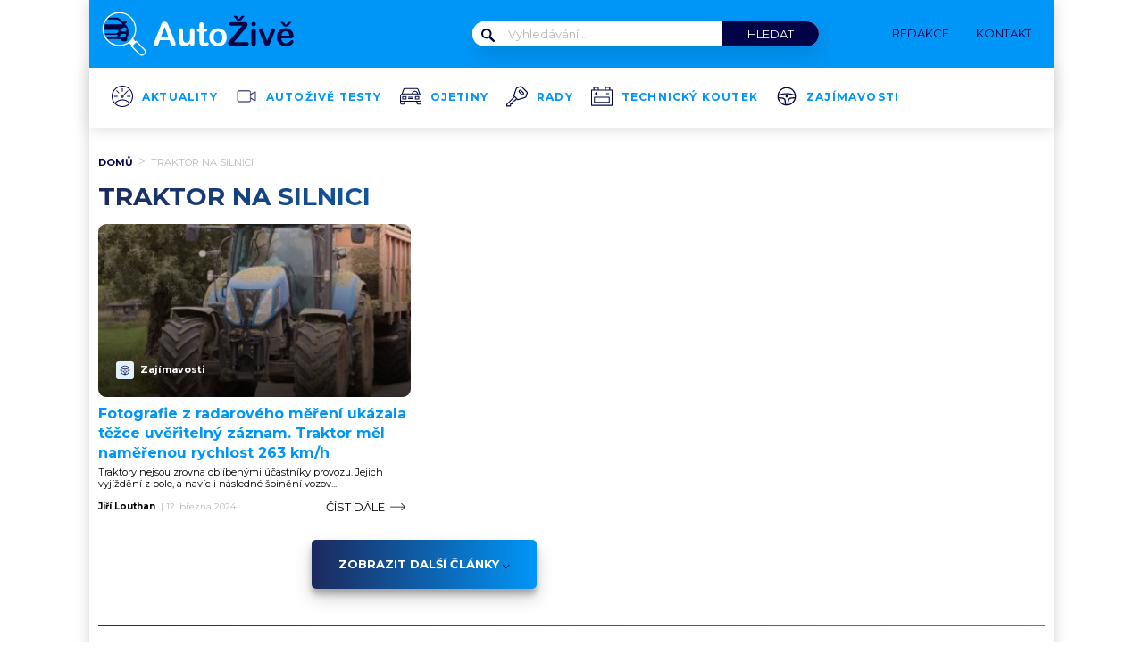

--- FILE ---
content_type: text/html; charset=UTF-8
request_url: https://www.autozive.cz/tag/traktor-na-silnici/
body_size: 51629
content:
<!DOCTYPE html>
<html lang="cs">
<head>
	<meta charset="UTF-8">
	<meta name="viewport" content="width=device-width, initial-scale=1">

					<script id="wpify-ads-position-7090">window.WpifyAds=window.WpifyAds||[];window.WpifyAds.push({"id":7090,"width":"","height":"","type":"all","switch_interval":"","ads":[{"id":264846,"devices":["non-mobile"],"seznam":{"zone_id":"","width":"","height":"","is_popup":false},"adsense":{"client":"","slot":"","width":"","height":"","format":[],"fullwidth":false},"html":{"content":"\n\n<script type=\"text\/javascript\" src=\"\/\/delivery.r2b2.cz\/hb\/mafra\/mafra.autozive.cz\"><\/script>"},"show_to":"not_from_seznam","show_on":"immediately","before":"","after":""},{"id":240370,"devices":["mobile","non-mobile"],"seznam":{"zone_id":"","width":"","height":"","is_popup":false},"adsense":{"client":"","slot":"","width":"","height":"","format":[],"fullwidth":false},"html":{"content":"<script async src=\"https:\/\/cdn.performax.cz\/yi\/adsbypx\/px_autoads.js\"><\/script>\n<link rel=\"stylesheet\" href=\"https:\/\/cdn.performax.cz\/yi\/adsbypx\/px_autoads.css\"\/>"},"show_to":"not_from_seznam","show_on":"immediately","before":"","after":""},{"id":139018,"devices":["mobile","non-mobile"],"seznam":{"zone_id":"","width":"","height":"","is_seznam_referer":false,"is_popup":false},"adsense":{"client":"","slot":"","width":"","height":"","format":[],"fullwidth":false},"html":{"content":"<script src=\"https:\/\/d.seznam.cz\/recass\/js\/sznrecommend-measure.min.js\" data-webid=\"103\"><\/script>\n<script src=\"https:\/\/d.seznam.cz\/recass\/js\/sznrecommend.min.js\"><\/script>"},"show_to":"from_seznam","show_on":"immediately","before":"","after":""}],"raw":true,"script_id":"wpify-ads-position-7090"});</script>
					<link rel="stylesheet" type="text/css"
		  href="https://www.autozive.cz/wp-content/plugins/abc-media/themes/wp-news/dist/css/onetrust.css?v=633235834">

	<link rel="preload" href="/wp-content/plugins/abc-media/themes/wp-news/dist/fonts/montserrat-latin-normal-700.woff2" as="font" type="font/woff2" crossorigin="anonymous">
	<link rel="preload" href="/wp-content/plugins/abc-media/themes/wp-news/dist/fonts/montserrat-latin-normal-400.woff2" as="font" type="font/woff2" crossorigin="anonymous">
	<link rel="preload" href="/wp-content/plugins/abc-media/themes/wp-news/dist/fonts/montserrat-latin-ext-normal-700.woff2" as="font" type="font/woff2" crossorigin="anonymous">
	<link rel="preload" href="/wp-content/plugins/abc-media/themes/wp-news/dist/fonts/montserrat-latin-ext-normal-400.woff2" as="font" type="font/woff2" crossorigin="anonymous">
	<link rel="preload" href="/wp-content/plugins/abc-media/themes/wp-news/dist/fonts/montserrat-latin-normal-300.woff2" as="font" type="font/woff2" crossorigin="anonymous">
	<link rel="preload" href="/wp-content/plugins/abc-media/themes/wp-news/dist/fonts/montserrat-latin-ext-normal-300.woff2" as="font" type="font/woff2" crossorigin="anonymous">
	<style>
		/* latin-ext */
		@font-face {
		font-family: 'Montserrat';
		font-style: italic;
		font-weight: 400;
		font-display: swap;
		src: url('/wp-content/plugins/abc-media/themes/wp-news/dist/fonts/montserrat-latin-ext-italic-400.woff2') format('woff2');
		unicode-range: U+0100-02AF, U+0304, U+0308, U+0329, U+1E00-1E9F, U+1EF2-1EFF, U+2020, U+20A0-20AB, U+20AD-20C0, U+2113, U+2C60-2C7F, U+A720-A7FF;
		}
		/* latin */
		@font-face {
		font-family: 'Montserrat';
		font-style: italic;
		font-weight: 400;
		font-display: swap;
		src: url('/wp-content/plugins/abc-media/themes/wp-news/dist/fonts/montserrat-latin-italic-400.woff2') format('woff2');
		unicode-range: U+0000-00FF, U+0131, U+0152-0153, U+02BB-02BC, U+02C6, U+02DA, U+02DC, U+0304, U+0308, U+0329, U+2000-206F, U+2074, U+20AC, U+2122, U+2191, U+2193, U+2212, U+2215, U+FEFF, U+FFFD;
		}
		/* latin-ext */
		@font-face {
		font-family: 'Montserrat';
		font-style: normal;
		font-weight: 300;
		font-display: swap;
		src: url('/wp-content/plugins/abc-media/themes/wp-news/dist/fonts/montserrat-latin-ext-normal-300.woff2') format('woff2');
		unicode-range: U+0100-02AF, U+0304, U+0308, U+0329, U+1E00-1E9F, U+1EF2-1EFF, U+2020, U+20A0-20AB, U+20AD-20C0, U+2113, U+2C60-2C7F, U+A720-A7FF;
		}
		/* latin */
		@font-face {
		font-family: 'Montserrat';
		font-style: normal;
		font-weight: 300;
		font-display: swap;
		src: url('/wp-content/plugins/abc-media/themes/wp-news/dist/fonts/montserrat-latin-normal-300.woff2') format('woff2');
		unicode-range: U+0000-00FF, U+0131, U+0152-0153, U+02BB-02BC, U+02C6, U+02DA, U+02DC, U+0304, U+0308, U+0329, U+2000-206F, U+2074, U+20AC, U+2122, U+2191, U+2193, U+2212, U+2215, U+FEFF, U+FFFD;
		}
		/* latin-ext */
		@font-face {
		font-family: 'Montserrat';
		font-style: normal;
		font-weight: 400;
		font-display: swap;
		src: url('/wp-content/plugins/abc-media/themes/wp-news/dist/fonts/montserrat-latin-ext-normal-400.woff2') format('woff2');
		unicode-range: U+0100-02AF, U+0304, U+0308, U+0329, U+1E00-1E9F, U+1EF2-1EFF, U+2020, U+20A0-20AB, U+20AD-20C0, U+2113, U+2C60-2C7F, U+A720-A7FF;
		}
		/* latin */
		@font-face {
		font-family: 'Montserrat';
		font-style: normal;
		font-weight: 400;
		font-display: swap;
		src: url('/wp-content/plugins/abc-media/themes/wp-news/dist/fonts/montserrat-latin-normal-400.woff2') format('woff2');
		unicode-range: U+0000-00FF, U+0131, U+0152-0153, U+02BB-02BC, U+02C6, U+02DA, U+02DC, U+0304, U+0308, U+0329, U+2000-206F, U+2074, U+20AC, U+2122, U+2191, U+2193, U+2212, U+2215, U+FEFF, U+FFFD;
		}
		/* latin-ext */
		@font-face {
		font-family: 'Montserrat';
		font-style: normal;
		font-weight: 500;
		font-display: swap;
		src: url('/wp-content/plugins/abc-media/themes/wp-news/dist/fonts/montserrat-latin-ext-normal-500.woff2') format('woff2');
		unicode-range: U+0100-02AF, U+0304, U+0308, U+0329, U+1E00-1E9F, U+1EF2-1EFF, U+2020, U+20A0-20AB, U+20AD-20C0, U+2113, U+2C60-2C7F, U+A720-A7FF;
		}
		/* latin */
		@font-face {
		font-family: 'Montserrat';
		font-style: normal;
		font-weight: 500;
		font-display: swap;
		src: url('/wp-content/plugins/abc-media/themes/wp-news/dist/fonts/montserrat-latin-normal-500.woff2') format('woff2');
		unicode-range: U+0000-00FF, U+0131, U+0152-0153, U+02BB-02BC, U+02C6, U+02DA, U+02DC, U+0304, U+0308, U+0329, U+2000-206F, U+2074, U+20AC, U+2122, U+2191, U+2193, U+2212, U+2215, U+FEFF, U+FFFD;
		}
		/* latin-ext */
		@font-face {
		font-family: 'Montserrat';
		font-style: normal;
		font-weight: 700;
		font-display: swap;
		src: url('/wp-content/plugins/abc-media/themes/wp-news/dist/fonts/montserrat-latin-ext-normal-700.woff2') format('woff2');
		unicode-range: U+0100-02AF, U+0304, U+0308, U+0329, U+1E00-1E9F, U+1EF2-1EFF, U+2020, U+20A0-20AB, U+20AD-20C0, U+2113, U+2C60-2C7F, U+A720-A7FF;
		}
		/* latin */
		@font-face {
		font-family: 'Montserrat';
		font-style: normal;
		font-weight: 700;
		font-display: swap;
		src: url('/wp-content/plugins/abc-media/themes/wp-news/dist/fonts/montserrat-latin-normal-700.woff2') format('woff2');
		unicode-range: U+0000-00FF, U+0131, U+0152-0153, U+02BB-02BC, U+02C6, U+02DA, U+02DC, U+0304, U+0308, U+0329, U+2000-206F, U+2074, U+20AC, U+2122, U+2191, U+2193, U+2212, U+2215, U+FEFF, U+FFFD;
		}
		/* latin-ext */
		@font-face {
		font-family: 'Montserrat';
		font-style: normal;
		font-weight: 800;
		font-display: swap;
		src: url('/wp-content/plugins/abc-media/themes/wp-news/dist/fonts/montserrat-latin-ext-normal-800.woff2') format('woff2');
		unicode-range: U+0100-02AF, U+0304, U+0308, U+0329, U+1E00-1E9F, U+1EF2-1EFF, U+2020, U+20A0-20AB, U+20AD-20C0, U+2113, U+2C60-2C7F, U+A720-A7FF;
		}
		/* latin */
		@font-face {
		font-family: 'Montserrat';
		font-style: normal;
		font-weight: 800;
		font-display: swap;
		src: url('/wp-content/plugins/abc-media/themes/wp-news/dist/fonts/montserrat-latin-normal-800.woff2') format('woff2');
		unicode-range: U+0000-00FF, U+0131, U+0152-0153, U+02BB-02BC, U+02C6, U+02DA, U+02DC, U+0304, U+0308, U+0329, U+2000-206F, U+2074, U+20AC, U+2122, U+2191, U+2193, U+2212, U+2215, U+FEFF, U+FFFD;
		}
		/* latin-ext */
		@font-face {
		font-family: 'Montserrat';
		font-style: normal;
		font-weight: 900;
		font-display: swap;
		src: url('/wp-content/plugins/abc-media/themes/wp-news/dist/fonts/montserrat-latin-ext-normal-900.woff2') format('woff2');
		unicode-range: U+0100-02AF, U+0304, U+0308, U+0329, U+1E00-1E9F, U+1EF2-1EFF, U+2020, U+20A0-20AB, U+20AD-20C0, U+2113, U+2C60-2C7F, U+A720-A7FF;
		}
		/* latin */
		@font-face {
		font-family: 'Montserrat';
		font-style: normal;
		font-weight: 900;
		font-display: swap;
		src: url('/wp-content/plugins/abc-media/themes/wp-news/dist/fonts/montserrat-latin-normal-900.woff2') format('woff2');
		unicode-range: U+0000-00FF, U+0131, U+0152-0153, U+02BB-02BC, U+02C6, U+02DA, U+02DC, U+0304, U+0308, U+0329, U+2000-206F, U+2074, U+20AC, U+2122, U+2191, U+2193, U+2212, U+2215, U+FEFF, U+FFFD;
		}

		@keyframes fadeInUp {
		0% {
			transform: translateY(100%);
			opacity: 0;
		}
		100% {
			transform: translateY(0%);
			opacity: 1;
			}
		}

		#didomi-notice {
		animation: 0.7s fadeInUp;
		}	
	</style>
	<link rel="stylesheet" href="https://cdn.jsdelivr.net/bxslider/4.2.12/jquery.bxslider.css">
	<script src="https://ajax.googleapis.com/ajax/libs/jquery/3.1.1/jquery.min.js"></script>

	<!-- Global site tag (gtag.js) - Google Analytics -->
<script async src="https://www.googletagmanager.com/gtag/js?id=UA-74193564-2"></script>
<script>
  window.dataLayer = window.dataLayer || [];
  function gtag(){dataLayer.push(arguments);}
  gtag('js', new Date());

  gtag('config', 'UA-74193564-2');
</script>

					<script id="wpify-ads-position-7075">window.WpifyAds=window.WpifyAds||[];window.WpifyAds.push({"id":7075,"width":"","height":"","type":"all","switch_interval":"","ads":[],"raw":true,"script_id":"wpify-ads-position-7075"});</script>
				
	<style>
		
		:root {
			--primary-font: "Montserrat";
			--primary-font-rgba: rgba(0, 4, 71, 0.7);
			--darker-primary-font-rgba: rgba(0, 4, 71, 0.9);
			--secondary-font: "Montserrat";

			--primary-color: #000447;
			--darker-primary-color: #0096f7;
			--darker-primary-color-rgba: rgba(0, 150, 247, 0.7);
			--secondary-color: #0096f7;
			--button-color: #000447;
			--accent-color: #e2f1ff;
			--navigation-color: ;

			--gradient-linky: linear-gradient(to right, #1C295D 0%, #0096f7 100%);
			--gradient-nadpisu: linear-gradient(to right, #1C295D 0%, #0096f7 100%);

			--barva-textu-paticka: #ffffff;
			--barva-textu-api-clanky: #ffffff;
			--barva-textu-dalsi-clanky: #ffffff;

			--barva-atributy-clanku: #0096f7;
			--barva-ikon-atributu-clanku: #000447;
			--barva-textu-paticka-hover: #000447;

			--barva-pozadi-tlacitka: #000447;
			--barva-textu-tlacitka: #ffffff;
			--barva-pozadi-stitku-hover: #0096f7;
			--barva-pozadi-share-tlacitek: #0096f7;
			--barva-tlacitka-hledat: #000447;
			--barva-tlacitka-hledat-hover: #000447;
			--barva-dalsi-clanky: #0096f7;
			--barva-ikona-menu: #000447;
			--barva-linky-mobilni-menu: #ffffff;
			--barva-hodnot-atributy-clanku: #b9b9b9;
			--barva-textu-jine-weby: #000447;
			--barva-share-tlacitek: ;
			--barva-nadpisu-vypisu-clanku: #0096f7;


		}
	</style>
	<link rel="stylesheet" type="text/css"
		  href="https://www.autozive.cz/wp-content/plugins/abc-media/themes/wp-news/build/main.css?v=1007899624">

	<style>
		.header__logo img {
    max-width: 300px;
}

.menu-icon-wrapper img {
    height: 24px;
}

.header__navigation__categories li {
    margin-left: 20px;
}

		.onetrust-close-btn-handler.onetrust-close-btn-ui {
			display: none !important;
		}
		
		.onetrust-close-btn-handler.onetrust-close-btn-ui.force-display {
			display: block !important;
		}






#ssp-zone-80121-branding {
			position: fixed;
			left: 50%;
			transform: translate(-50%);
			margin: 0 auto;
		}
		
		/*
		 definice vlastností třídy adFull, která se elementu s brandingem přiřadí v okamžiku, kdy je
		 do něj úspěšně vykreslena reklama; určuje šířku (2000 px) a výšku (1400 px) elementu s brandingem
		 */
		#ssp-zone-80121-branding.adFull {
			width: 2000px;
			height: 1400px;
			z-index: 2;
		}
		
		/*
		 příklad definice odsazení těla stránky o 226 px od horního okraje po vykreslení brandingu;
		 implementace pro váš web se od uvedeného příkladu může lišit (je závislá na struktuře )
		 zdrojového kódu webu
		 */
		#ssp-zone-80121-branding.adFull ~ .branding-mover {
			position: relative;

		}
		#ssp-zone-80121-branding.adFull ~ header {
			width: 1060px;
			margin-left: auto;
			margin-right: auto;

		}


.header-navigation {
    padding: 20px 10px;
    -webkit-box-shadow: 0 0 16px #d4d4d4;
    margin-left: -10px;
}
.header-categories {
    margin-left: 15px;
}
.header__navigation__mode-switch {
    margin-right: 15px;
}
.header__navigation__links {
    margin-right: 15px;
}
.lower-category-article .title {
    color: var(--barva-nadpisu-vypisu-clanku);
}

.breadcrumbs li a {
    font-weight: 700;
}

.external-article-detail__title a:hover {
    text-decoration-color: var(--secondary-color);
}

.tertial-article .title a:hover{
	text-decoration-color: #000447;
}

.homepage-new-category-preview .title a:hover{
	text-decoration-color: #000447;
}

.category-secondary-article .title a:hover{
	text-decoration-color: #000447;
}

.wysiwyg-content ul li::before {
    color: var(--darker-primary-color);
}

.external-article-detail {
    background-color: var(--barva-pozadi-tlacitka);
}

.article-list__single {
    background-color: var(--primary-color);
}

.article-list__single__title a:hover{
    text-decoration-color: var(--darker-primary-color);
}

@media screen and (max-width: 700px) {
    .box-container {
        width: 100%;
        box-sizing: border-box;
        padding: 0 12px;
        overflow: hidden;
    }

    footer .container {
        max-width: 100%;
        margin:0;
        box-sizing: border-box;
    }
}	</style>

	<script type='text/javascript'>
    (function() {
        /** CONFIGURATION START **/
        var _sf_async_config = window._sf_async_config = (window._sf_async_config || {});
	
        _sf_async_config.uid = 67181;  // UID IS SAME FOR ALL SITES ON YOUR ACCOUNT
        _sf_async_config.domain = 'autozive.cz'; // DON'T INCLUDE HTTP(S) OR WWW
        _sf_async_config.useCanonical = true;
        _sf_async_config.useCanonicalDomain = true;
        _sf_async_config.flickerControl = false;
	_sf_async_config.sections = "no section";
	_sf_async_config.authors = document.querySelector('meta[name="author"]') ? document.querySelector('meta[name="author"]').content : "no author";

        /** CONFIGURATION END **/
        function loadChartbeat() {
            var e = document.createElement('script');
            var n = document.getElementsByTagName('script')[0];
            e.type = 'text/javascript';
            e.async = true;
            e.src = '//static.chartbeat.com/js/chartbeat.js';
            n.parentNode.insertBefore(e, n);
        }
        loadChartbeat();
     })();
</script>
<script async src="//static.chartbeat.com/js/chartbeat_mab.js"></script>


	<meta name='robots' content='max-image-preview:large' />

	<!-- This site is optimized with the Yoast SEO Premium plugin v15.9 - https://yoast.com/wordpress/plugins/seo/ -->
	<title>traktor na silnici Archivy - AutoŽivě.cz</title>
	<meta name="robots" content="index, follow, max-snippet:-1, max-image-preview:large, max-video-preview:-1" />
	<link rel="canonical" href="https://www.autozive.cz/tag/traktor-na-silnici/" />
	<meta property="og:locale" content="cs_CZ" />
	<meta property="og:type" content="article" />
	<meta property="og:title" content="traktor na silnici Archivy - AutoŽivě.cz" />
	<meta property="og:url" content="https://www.autozive.cz/tag/traktor-na-silnici/" />
	<meta property="og:site_name" content="AutoŽivě.cz" />
	<meta name="twitter:card" content="summary" />
	<!-- / Yoast SEO Premium plugin. -->


<link rel='dns-prefetch' href='//www.autozive.cz' />
<link rel='dns-prefetch' href='//s.w.org' />
<link rel="alternate" type="application/rss+xml" title="AutoŽivě.cz &raquo; RSS pro štítek traktor na silnici" href="https://www.autozive.cz/tag/traktor-na-silnici/feed/" />
		<script type="text/javascript">
			window._wpemojiSettings = {"baseUrl":"https:\/\/s.w.org\/images\/core\/emoji\/13.0.1\/72x72\/","ext":".png","svgUrl":"https:\/\/s.w.org\/images\/core\/emoji\/13.0.1\/svg\/","svgExt":".svg","source":{"concatemoji":"https:\/\/www.autozive.cz\/wp-includes\/js\/wp-emoji-release.min.js?ver=5.7.10"}};
			!function(e,a,t){var n,r,o,i=a.createElement("canvas"),p=i.getContext&&i.getContext("2d");function s(e,t){var a=String.fromCharCode;p.clearRect(0,0,i.width,i.height),p.fillText(a.apply(this,e),0,0);e=i.toDataURL();return p.clearRect(0,0,i.width,i.height),p.fillText(a.apply(this,t),0,0),e===i.toDataURL()}function c(e){var t=a.createElement("script");t.src=e,t.defer=t.type="text/javascript",a.getElementsByTagName("head")[0].appendChild(t)}for(o=Array("flag","emoji"),t.supports={everything:!0,everythingExceptFlag:!0},r=0;r<o.length;r++)t.supports[o[r]]=function(e){if(!p||!p.fillText)return!1;switch(p.textBaseline="top",p.font="600 32px Arial",e){case"flag":return s([127987,65039,8205,9895,65039],[127987,65039,8203,9895,65039])?!1:!s([55356,56826,55356,56819],[55356,56826,8203,55356,56819])&&!s([55356,57332,56128,56423,56128,56418,56128,56421,56128,56430,56128,56423,56128,56447],[55356,57332,8203,56128,56423,8203,56128,56418,8203,56128,56421,8203,56128,56430,8203,56128,56423,8203,56128,56447]);case"emoji":return!s([55357,56424,8205,55356,57212],[55357,56424,8203,55356,57212])}return!1}(o[r]),t.supports.everything=t.supports.everything&&t.supports[o[r]],"flag"!==o[r]&&(t.supports.everythingExceptFlag=t.supports.everythingExceptFlag&&t.supports[o[r]]);t.supports.everythingExceptFlag=t.supports.everythingExceptFlag&&!t.supports.flag,t.DOMReady=!1,t.readyCallback=function(){t.DOMReady=!0},t.supports.everything||(n=function(){t.readyCallback()},a.addEventListener?(a.addEventListener("DOMContentLoaded",n,!1),e.addEventListener("load",n,!1)):(e.attachEvent("onload",n),a.attachEvent("onreadystatechange",function(){"complete"===a.readyState&&t.readyCallback()})),(n=t.source||{}).concatemoji?c(n.concatemoji):n.wpemoji&&n.twemoji&&(c(n.twemoji),c(n.wpemoji)))}(window,document,window._wpemojiSettings);
		</script>
		<style type="text/css">
img.wp-smiley,
img.emoji {
	display: inline !important;
	border: none !important;
	box-shadow: none !important;
	height: 1em !important;
	width: 1em !important;
	margin: 0 .07em !important;
	vertical-align: -0.1em !important;
	background: none !important;
	padding: 0 !important;
}
</style>
	<link rel='stylesheet' id='wp-block-library-css'  href='https://www.autozive.cz/wp-includes/css/dist/block-library/style.min.css?ver=5.7.10' type='text/css' media='all' />
<link rel='stylesheet' id='abc-discover-tracking-css'  href='https://www.autozive.cz/wp-content/plugins/abc-discover-tracking/public/assets/css/abc-discover-tracking-public.css?ver=1750322672' type='text/css' media='all' />
<link rel='stylesheet' id='abc-swb-plugin-styles-css'  href='https://www.autozive.cz/wp-content/plugins/abc-media-sitewide-links/assets/css/styles.css?ver=1768988882' type='text/css' media='all' />
<link rel='stylesheet' id='animate-css'  href='https://www.autozive.cz/wp-content/plugins/wp-quiz-pro/assets/frontend/css/animate.css?ver=3.6.0' type='text/css' media='all' />
<link rel='stylesheet' id='wp-quiz-css'  href='https://www.autozive.cz/wp-content/plugins/wp-quiz-pro/assets/frontend/css/wp-quiz.css?ver=2.1.11' type='text/css' media='all' />
<link rel='stylesheet' id='wpify-ads-cec969e351da61b47a9d761ca76ebb7f-css'  href='https://www.autozive.cz/wp-content/plugins/wpify-ads/build/wpify-ads.css?ver=efaa56c508a6bf6dad23b4fe787178b3' type='text/css' media='all' />
<script type='text/javascript' src='https://www.autozive.cz/wp-includes/js/dist/vendor/wp-polyfill.min.js?ver=7.4.4' id='wp-polyfill-js'></script>
<script type='text/javascript' id='wp-polyfill-js-after'>
( 'fetch' in window ) || document.write( '<script src="https://www.autozive.cz/wp-includes/js/dist/vendor/wp-polyfill-fetch.min.js?ver=3.0.0"></scr' + 'ipt>' );( document.contains ) || document.write( '<script src="https://www.autozive.cz/wp-includes/js/dist/vendor/wp-polyfill-node-contains.min.js?ver=3.42.0"></scr' + 'ipt>' );( window.DOMRect ) || document.write( '<script src="https://www.autozive.cz/wp-includes/js/dist/vendor/wp-polyfill-dom-rect.min.js?ver=3.42.0"></scr' + 'ipt>' );( window.URL && window.URL.prototype && window.URLSearchParams ) || document.write( '<script src="https://www.autozive.cz/wp-includes/js/dist/vendor/wp-polyfill-url.min.js?ver=3.6.4"></scr' + 'ipt>' );( window.FormData && window.FormData.prototype.keys ) || document.write( '<script src="https://www.autozive.cz/wp-includes/js/dist/vendor/wp-polyfill-formdata.min.js?ver=3.0.12"></scr' + 'ipt>' );( Element.prototype.matches && Element.prototype.closest ) || document.write( '<script src="https://www.autozive.cz/wp-includes/js/dist/vendor/wp-polyfill-element-closest.min.js?ver=2.0.2"></scr' + 'ipt>' );( 'objectFit' in document.documentElement.style ) || document.write( '<script src="https://www.autozive.cz/wp-includes/js/dist/vendor/wp-polyfill-object-fit.min.js?ver=2.3.4"></scr' + 'ipt>' );
</script>
<script type='text/javascript' src='https://www.autozive.cz/wp-includes/js/dist/hooks.min.js?ver=d0188aa6c336f8bb426fe5318b7f5b72' id='wp-hooks-js'></script>
<script type='text/javascript' src='https://www.autozive.cz/wp-includes/js/dist/i18n.min.js?ver=6ae7d829c963a7d8856558f3f9b32b43' id='wp-i18n-js'></script>
<script type='text/javascript' id='wp-i18n-js-after'>
wp.i18n.setLocaleData( { 'text direction\u0004ltr': [ 'ltr' ] } );
</script>
<script type='text/javascript' src='https://www.autozive.cz/wp-includes/js/dist/vendor/lodash.min.js?ver=4.17.21' id='lodash-js'></script>
<script type='text/javascript' id='lodash-js-after'>
window.lodash = _.noConflict();
</script>
<script type='text/javascript' src='https://www.autozive.cz/wp-includes/js/dist/url.min.js?ver=7c99a9585caad6f2f16c19ecd17a86cd' id='wp-url-js'></script>
<script type='text/javascript' id='wp-api-fetch-js-translations'>
( function( domain, translations ) {
	var localeData = translations.locale_data[ domain ] || translations.locale_data.messages;
	localeData[""].domain = domain;
	wp.i18n.setLocaleData( localeData, domain );
} )( "default", {"translation-revision-date":"2022-10-18 14:04:13+0000","generator":"GlotPress\/4.0.0-alpha.11","domain":"messages","locale_data":{"messages":{"":{"domain":"messages","plural-forms":"nplurals=3; plural=(n == 1) ? 0 : ((n >= 2 && n <= 4) ? 1 : 2);","lang":"cs_CZ"},"You are probably offline.":["Z\u0159ejm\u011b jste offline."],"Media upload failed. If this is a photo or a large image, please scale it down and try again.":["Nahr\u00e1v\u00e1n\u00ed souboru se nezda\u0159ilo. Pokud se jedn\u00e1 o fotku, nebo velk\u00fd obr\u00e1zek, zmen\u0161ete jeho rozm\u011bry a zkuste to znovu."],"An unknown error occurred.":["Vyskytla se nezn\u00e1m\u00e1 chyba."],"The response is not a valid JSON response.":["Odpov\u011b\u010f nen\u00ed platn\u00e1 odpov\u011b\u010f ve form\u00e1tu JSON."]}},"comment":{"reference":"wp-includes\/js\/dist\/api-fetch.js"}} );
</script>
<script type='text/javascript' src='https://www.autozive.cz/wp-includes/js/dist/api-fetch.min.js?ver=25cbf3644d200bdc5cab50e7966b5b03' id='wp-api-fetch-js'></script>
<script type='text/javascript' id='wp-api-fetch-js-after'>
wp.apiFetch.use( wp.apiFetch.createRootURLMiddleware( "https://www.autozive.cz/wp-json/" ) );
wp.apiFetch.nonceMiddleware = wp.apiFetch.createNonceMiddleware( "78d93aacd6" );
wp.apiFetch.use( wp.apiFetch.nonceMiddleware );
wp.apiFetch.use( wp.apiFetch.mediaUploadMiddleware );
wp.apiFetch.nonceEndpoint = "https://www.autozive.cz/wp-admin/admin-ajax.php?action=rest-nonce";
</script>
<script type='text/javascript' src='https://www.autozive.cz/wp-content/plugins/abc-media/themes/wp-news/build/plugin.js?ver=dda5601b33b8da0a7821' id='plugin-6dd3f33f196a8c0cc1510b2ee764a3ab-js'></script>
<script type='text/javascript' src='https://www.autozive.cz/wp-content/plugins/wpify-ads/build/wpify-ads.js?ver=efaa56c508a6bf6dad23b4fe787178b3' id='wpify-ads-fc753ca7fef89c972e11a765fa6086c7-js'></script>
<link rel="https://api.w.org/" href="https://www.autozive.cz/wp-json/" /><link rel="alternate" type="application/json" href="https://www.autozive.cz/wp-json/wp/v2/tags/8582" /><link rel="EditURI" type="application/rsd+xml" title="RSD" href="https://www.autozive.cz/xmlrpc.php?rsd" />
<link rel="wlwmanifest" type="application/wlwmanifest+xml" href="https://www.autozive.cz/wp-includes/wlwmanifest.xml" /> 
<meta name="generator" content="WordPress 5.7.10" />
<script async src="https://securepubads.g.doubleclick.net/tag/js/gpt.js" crossorigin="anonymous"></script>

<script src="https://1gr.cz/js/uni/gemius-souhlas.js"></script>

<script type="text/javascript">
var pp_gemius_identifier = 'ByCV7W7L5a6jIVMa39C8xZbfzZBgDENnovVVtmtfXg3.Q7';
// lines below shouldn't be edited
function gemius_pending(i) { window[i] = window[i] || function() {var x = window[i+'_pdata'] = window[i+'_pdata'] || []; x[x.length]=Array.prototype.slice.call(arguments, 0);};};
(function(cmds) { var c; while(c = cmds.pop()) gemius_pending(c)})(['gemius_cmd', 'gemius_hit', 'gemius_event', 'gemius_init', 'pp_gemius_hit', 'pp_gemius_event', 'pp_gemius_init']);
window.pp_gemius_cmd = window.pp_gemius_cmd || window.gemius_cmd;
(function(d,t) {try {var gt=d.createElement(t),s=d.getElementsByTagName(t)[0],l='http'+((location.protocol=='https:')?'s':''); gt.setAttribute('async','async');
gt.setAttribute('defer','defer'); gt.src=l+'://spir.hit.gemius.pl/xgemius.min.js'; s.parentNode.insertBefore(gt,s);} catch (e) {}})(document,'script');
</script> 
<!-- MAFRA HEAD -->
<!--
<script src="https://1gr.cz/js/uni/uni.js?rr=80"></script>
<link rel="stylesheet" href="https://1gr.cz/css/externi/reklama-mini.css?rr=81"/>-->
<script>
	(function () {
		var dCMP = "";
		var c = document.cookie.split(";");
		for (var i = 0; i < c.length; i++) {
			c[i] = c[i].trim();
			if (c[i].startsWith("dCMP" + "=")) dCMP = decodeURI(c[i].substr("dCMP".length + 1), "windows-1250");
		}
		var obj = /mafra=(d+)/.exec(dCMP);
		if (!(!obj || !(obj[1].length == 4) || !(obj[1] == "1111"))) {
			var s = document.createElement("script");
			document.getElementsByTagName("head")[0].appendChild(s);
			s.src = "https://cdn.tinypass.com/api/tinypass.min.js";
		}
	})();
</script>
<meta name="cXenseParse:qiw-ostrov" content="autozive"/>
<script>tp = window.tp || [];
tp.push(["setAid", 'ldpllFOBpe']);
tp.push(["setCxenseSiteId", "4732542837648372374"]);
tp.push(["setEndpoint", 'https://buy-eu.piano.io/api/v3']);
tp.push(["setEspEndpoint", 'https://api-esp-eu.piano.io']);
tp.push(["setUseTinypassAccounts", false]);
tp.push(["setUsePianoIdUserProvider", true]);
var cX = cX || {options: {tcf20: true, tcf20SpecialFeatures: {device: true, geo: true}}};
cX.callQueue = cX.callQueue || [];
tp.push(["init", function () {
	tp.experience.init();
}]);
</script>
<!-- /MAFRA HEAD -->


<script type="text/javascript">
    (function(c,l,a,r,i,t,y){
        c[a]=c[a]||function(){(c[a].q=c[a].q||[]).push(arguments)};
        t=l.createElement(r);t.async=1;t.src="https://www.clarity.ms/tag/"+i;
        y=l.getElementsByTagName(r)[0];y.parentNode.insertBefore(t,y);
    })(window, document, "clarity", "script", "pfdhshfj4d");
</script>

<style>
.wp-block-table td, .wp-block-table th {
    border: 1px solid!important;
    padding: .5em;
}</style>

<link rel="apple-touch-icon" sizes="180x180" href="/wp-content/uploads/fbrfg/apple-touch-icon.png">
<link rel="icon" type="image/png" sizes="32x32" href="/wp-content/uploads/fbrfg/favicon-32x32.png">
<link rel="icon" type="image/png" sizes="16x16" href="/wp-content/uploads/fbrfg/favicon-16x16.png">
<link rel="manifest" href="/wp-content/uploads/fbrfg/site.webmanifest">
<link rel="mask-icon" href="/wp-content/uploads/fbrfg/safari-pinned-tab.svg" color="#5bbad5">
<link rel="shortcut icon" href="/wp-content/uploads/fbrfg/favicon.ico">
<meta name="msapplication-TileColor" content="#ffffff">
<meta name="msapplication-config" content="/wp-content/uploads/fbrfg/browserconfig.xml">
<meta name="theme-color" content="#ffffff"><link rel="icon" href="https://www.autozive.cz/wp-content/uploads/2017/10/cropped-favicon-32x32.png" sizes="32x32" />
<link rel="icon" href="https://www.autozive.cz/wp-content/uploads/2017/10/cropped-favicon-192x192.png" sizes="192x192" />
<link rel="apple-touch-icon" href="https://www.autozive.cz/wp-content/uploads/2017/10/cropped-favicon-180x180.png" />
<meta name="msapplication-TileImage" content="https://www.autozive.cz/wp-content/uploads/2017/10/cropped-favicon-270x270.png" />
<style>
.ai-viewports                 {--ai: 1;}
.ai-viewport-3                { display: none !important;}
.ai-viewport-2                { display: none !important;}
.ai-viewport-1                { display: inherit !important;}
.ai-viewport-0                { display: none !important;}
@media (min-width: 768px) and (max-width: 979px) {
.ai-viewport-1                { display: none !important;}
.ai-viewport-2                { display: inherit !important;}
}
@media (max-width: 767px) {
.ai-viewport-1                { display: none !important;}
.ai-viewport-3                { display: inherit !important;}
}
.ai-rotate {position: relative;}
.ai-rotate-hidden {visibility: hidden;}
.ai-rotate-hidden-2 {position: absolute; top: 0; left: 0; width: 100%; height: 100%;}
.ai-list-data, .ai-ip-data, .ai-filter-check, .ai-fallback, .ai-list-block, .ai-list-block-ip, .ai-list-block-filter {visibility: hidden; position: absolute; width: 50%; height: 1px; top: -1000px; z-index: -9999; margin: 0px!important;}
.ai-list-data, .ai-ip-data, .ai-filter-check, .ai-fallback {min-width: 1px;}
</style>

	<script>
		document.addEventListener('seznam-referrer', () => {
			window.addEventListener('load', () => {
				const links = document.querySelectorAll('a.transfer-szn-utm');
				links.forEach(link => {
					const parts = link.href.split('?');
					parts[1] = (parts[1] ? parts[1] + '&' : '') + 'utm_source=www.seznam.cz&utm_medium=sekce-z-internetu';
					link.href = parts.join('?')
				})
			})
		})
	</script>
</head>
<body >


<script src="https://ssp.imedia.cz/static/js/ssp.js"></script>
<div id="fb-root"></div>
<script async defer crossorigin="anonymous"
		src="https://connect.facebook.net/cs_CZ/sdk.js#xfbml=1&version=v7.0&appId=1550879811812331&autoLogAppEvents=1"></script>

<script src="//ssp.imedia.cz/static/js/ssp.js"></script>
<script>
	var sznAds = [];
</script>

				<script id="wpify-ads-position-7042">window.WpifyAds=window.WpifyAds||[];window.WpifyAds.push({"id":7042,"width":"","height":"","type":"","switch_interval":"","ads":[{"id":264405,"devices":["non-mobile"],"seznam":{"zone_id":"","width":"","height":"","is_popup":false},"adsense":{"client":"","slot":"","width":"","height":"","format":[],"fullwidth":false},"html":{"content":"<table id=\"r-leaderboardhp\" class=\"r-main ahead s_branding\">\n\t<tr>\n\t\t<td>\n\t\t\t<div class=\"r-head\"><span><\/span><\/div>\n\t\t\t<div class=\"r-body\">\n\t\t\t\t<div id='branding'><\/div>\n\t\t\t<\/div>\n\t\t<\/td>\n\t<\/tr>\n<\/table>"},"show_to":"not_from_seznam","show_on":"immediately","before":"","after":""},{"id":139032,"devices":["non-mobile"],"seznam":{"zone_id":"","width":"","height":"","is_seznam_referer":true,"is_popup":false},"adsense":{"client":"","slot":"","width":"","height":"","format":[],"fullwidth":false},"html":{"content":"<div id=\"ssp-zone-80121\" style=\"margin: auto; text-align: center;\"><\/div>\n<script>\nconsole.log(\"ssp-zone-80121\");\nvar brandedZones = [];\nif (window.innerWidth >= 1366) {\n    document.body.insertAdjacentHTML('afterbegin', '<div id=\"ssp-zone-80121-branding\"><\/div>');\n\tbrandedZones.push({\n\t\t\"zoneId\": 80121,\n\t\t\"width\": 2000,\n\t\t\"id\": \"ssp-zone-80121\",\n\t\t\"elements\": [\n\t\t\t{id: \"ssp-zone-80121-branding\", width: 2000, height: 1400}\n\t\t]\n\t});\n}\nsssp.getAds(brandedZones);\n<\/script>"},"show_to":"from_seznam","show_on":"page_load","before":"","after":""}],"raw":true,"script_id":"wpify-ads-position-7042"});</script>
				
<div class="box-container">
					<div class="regular-ad ">
				<script id="wpify-ads-position-7057">window.WpifyAds=window.WpifyAds||[];window.WpifyAds.push({"id":7057,"width":"","height":"","type":"","switch_interval":"","ads":[],"raw":false,"script_id":"wpify-ads-position-7057"});</script>
		</div>		
	<header>
		<div class="container">
			<div class="header">
				<div class="header__menu-toggler" style="margin-right: 30px;">
					<a href="#" class="j-toggle-navigation">
						<span></span>
						<span></span>
						<span></span>
					</a>
				</div>
				<div class="header__logo">
					<a href="https://www.autozive.cz">
						<img src="https://www.autozive.cz/wp-content/uploads/2022/03/autozive-logo_041.svg" alt="Autožive logo">
					</a>
				</div>
				<div style="display: flex; align-items: center;">


					<a href="#"
					   class="header__navigation__mode-switch header__navigation__mode-switch--mobile "
					   style="margin: 0; margin-right: 20px;">
						<span>
							<img src="https://www.autozive.cz/wp-content/plugins/abc-media/themes/wp-news/dist/img/moon.svg">
						</span>
					</a>
					<div class="header__navigation-toggler">
						<a href="#" class="j-toggle-search" aria-label="Hledej na stránke">
							<svg xmlns="http://www.w3.org/2000/svg" width="15" height="15">
								<path fill="#000447"
									  d="M5.797 9.545a3.75 3.75 0 1 1-.007-7.501 3.75 3.75 0 0 1 .01 7.501h-.003zm4.653-.644c1.837-2.543 1.222-6.063-1.371-7.863-2.593-1.8-6.185-1.199-8.02 1.344-1.837 2.543-1.223 6.063 1.37 7.863a5.85 5.85 0 0 0 6.252.254l4.242 4.134c.458.472 1.22.491 1.702.042a1.164 1.164 0 0 0 0-1.711z"/>
							</svg>
						</a>
					</div>
				</div>
				<div class="header__navigation__search hidden-xs">
					<div class="search-form">
						<form action="https://www.autozive.cz" method="GET">
							<svg class="search-form__magnify" xmlns="http://www.w3.org/2000/svg" width="15" height="15">
								<path fill="#000447"
									  d="M5.797 9.545a3.75 3.75 0 1 1-.007-7.501 3.75 3.75 0 0 1 .01 7.501h-.003zm4.653-.644c1.837-2.543 1.222-6.063-1.371-7.863-2.593-1.8-6.185-1.199-8.02 1.344-1.837 2.543-1.223 6.063 1.37 7.863a5.85 5.85 0 0 0 6.252.254l4.242 4.134c.458.472 1.22.491 1.702.042a1.164 1.164 0 0 0 0-1.711z"/>
							</svg>
							<input type="text" name="s" placeholder="Vyhledávání...">
							<input type="submit" value="Hledat">
						</form>
					</div>
				</div>
				<ul class="header__navigation__links hidden-s">
					<li>
						<a href="https://www.autozive.cz/redakce/">
							<img src="">
							<span>Redakce</span>
						</a>
					</li>
					<li>
						<a href="https://www.autozive.cz/kontakt/">
							<img src="">
							<san>Kontakt</san>

						</a>
					</li>
				</ul>
			</div>
		</div>
	</header>
	<nav class="header-navigation hidden-s">
		<div class="container">
			<div class="header-categories">
				<ul class="header__navigation__categories">
											<li>
                        <span class="menu-icon-wrapper"><img src="https://www.autozive.cz/wp-content/uploads/2022/03/aktuality.svg"></span>
							<a href="https://www.autozive.cz/kategorie/aktuality/">Aktuality</a>
						</li>
												<li>
                        <span class="menu-icon-wrapper"><img src="https://www.autozive.cz/wp-content/uploads/2023/03/video-kamera.png"></span>
							<a href="https://www.autozive.cz/kategorie/testy/">AutoŽivě Testy</a>
						</li>
												<li>
                        <span class="menu-icon-wrapper"><img src="https://www.autozive.cz/wp-content/uploads/2022/03/ojetiny.svg"></span>
							<a href="https://www.autozive.cz/kategorie/ojetiny/">Ojetiny</a>
						</li>
												<li>
                        <span class="menu-icon-wrapper"><img src="https://www.autozive.cz/wp-content/uploads/2022/03/rady.svg"></span>
							<a href="https://www.autozive.cz/kategorie/rady/">Rady</a>
						</li>
												<li>
                        <span class="menu-icon-wrapper"><img src="https://www.autozive.cz/wp-content/uploads/2022/03/technicky_koutek.svg"></span>
							<a href="https://www.autozive.cz/kategorie/technicky-koutek/">Technický koutek</a>
						</li>
												<li>
                        <span class="menu-icon-wrapper"><img src="https://www.autozive.cz/wp-content/uploads/2022/03/zajimavosti_02.svg"></span>
							<a href="https://www.autozive.cz/kategorie/zajimavosti/">Zajímavosti</a>
						</li>
										</ul>
				<a href="#"
				   class="header__navigation__mode-switch  ">
                <span>
                    <img src="https://www.autozive.cz/wp-content/plugins/abc-media/themes/wp-news/dist/img/moon.svg">
                </span>
				</a>
			</div>
		</div>
	</nav>

	<div class="mobile-navigation mobile-navigation--mobile-hidden" style="hidden">
		<!--
    <div class="header__navigation__search">
        <div class="search-form">
            <form action="https://www.autozive.cz" method="GET">
                <svg class="search-form__magnify" xmlns="http://www.w3.org/2000/svg" width="15" height="15">
                    <path fill="#e2f1ff"
                          d="M5.797 9.545a3.75 3.75 0 1 1-.007-7.501 3.75 3.75 0 0 1 .01 7.501h-.003zm4.653-.644c1.837-2.543 1.222-6.063-1.371-7.863-2.593-1.8-6.185-1.199-8.02 1.344-1.837 2.543-1.223 6.063 1.37 7.863a5.85 5.85 0 0 0 6.252.254l4.242 4.134c.458.472 1.22.491 1.702.042a1.164 1.164 0 0 0 0-1.711z"/>
                </svg>
                <input type="text" name="s" placeholder="Vyhledávání...">
                <input type="submit" value="Hledat">
            </form>
        </div>
    </div>
-->

		<nav class="header-navigation">
			<div class="container">
				<div class="header-categories">
					<ul class="header__navigation__categories">
													<li>
								<span class="menu-icon-wrapper"><img
											src="https://www.autozive.cz/wp-content/uploads/2022/03/aktuality.svg"></span>
								<a href="https://www.autozive.cz/kategorie/aktuality/">Aktuality</a>
							</li>
														<li>
								<span class="menu-icon-wrapper"><img
											src="https://www.autozive.cz/wp-content/uploads/2023/03/video-kamera.png"></span>
								<a href="https://www.autozive.cz/kategorie/testy/">AutoŽivě Testy</a>
							</li>
														<li>
								<span class="menu-icon-wrapper"><img
											src="https://www.autozive.cz/wp-content/uploads/2022/03/ojetiny.svg"></span>
								<a href="https://www.autozive.cz/kategorie/ojetiny/">Ojetiny</a>
							</li>
														<li>
								<span class="menu-icon-wrapper"><img
											src="https://www.autozive.cz/wp-content/uploads/2022/03/rady.svg"></span>
								<a href="https://www.autozive.cz/kategorie/rady/">Rady</a>
							</li>
														<li>
								<span class="menu-icon-wrapper"><img
											src="https://www.autozive.cz/wp-content/uploads/2022/03/technicky_koutek.svg"></span>
								<a href="https://www.autozive.cz/kategorie/technicky-koutek/">Technický koutek</a>
							</li>
														<li>
								<span class="menu-icon-wrapper"><img
											src="https://www.autozive.cz/wp-content/uploads/2022/03/zajimavosti_02.svg"></span>
								<a href="https://www.autozive.cz/kategorie/zajimavosti/">Zajímavosti</a>
							</li>
												</ul>
					<!--
                <a href="#"
                   class="header__navigation__mode-switch  ">
                <span>
                    <img src="https://www.autozive.cz/wp-content/plugins/abc-media/themes/wp-news/dist/img/moon.svg">
                </span>
                </a>
-->
				</div>
			</div>
		</nav>

		<ul class="header__navigation__links">
			<li>
				<a href="https://www.autozive.cz/redakce/">
					<img src="https://www.autozive.cz/wp-content/plugins/abc-media/themes/wp-news/dist/img/redakce-icon.svg">
					<span>Redakce</span>
				</a>
			</li>
			<li>
				<a href="https://www.autozive.cz/kontakt/">
					<img src="https://www.autozive.cz/wp-content/plugins/abc-media/themes/wp-news/dist/img/kontakt-icon.svg">
					<san>Kontakt</san>

				</a>
			</li>
		</ul>
	</div>


	<div class="mobile-search mobile-search--mobile-hidden" style="hidden">

		<div class="header__navigation__search">
			<div class="search-form">
				<form action="https://www.autozive.cz" method="GET">
					<svg class="search-form__magnify" xmlns="http://www.w3.org/2000/svg" width="15" height="15">
						<path fill="#e2f1ff"
							  d="M5.797 9.545a3.75 3.75 0 1 1-.007-7.501 3.75 3.75 0 0 1 .01 7.501h-.003zm4.653-.644c1.837-2.543 1.222-6.063-1.371-7.863-2.593-1.8-6.185-1.199-8.02 1.344-1.837 2.543-1.223 6.063 1.37 7.863a5.85 5.85 0 0 0 6.252.254l4.242 4.134c.458.472 1.22.491 1.702.042a1.164 1.164 0 0 0 0-1.711z"/>
					</svg>
					<input type="text" name="s" placeholder="Vyhledávání...">
					<input type="submit" value="Hledat">
				</form>
			</div>
		</div>

	</div>

    <main class="container">

        <div class="article-list">
            <div class="article-list__content">

                <ul class="breadcrumbs">
                    <li><a href="https://www.autozive.cz">Domů</a></li>
                    <li><span class="uppercase">traktor na silnici</span></li>
                </ul>

                <div class="wysiwyg-content">
                    <h1 class="uppercase" style="margin-bottom: 10px;">
                        traktor na silnici                    </h1>
                </div>

                

                <div class="category-descripion wysiwyg-content" style="margin-bottom: 10px;">
                                    </div>

                <div class="more-articles">
                                                <div class="tertial-article tertial-article--half">
                                <a href="https://www.autozive.cz/traktor-s-namerenou-rychlosti-263-km-h-je-zabavny/" class="no-decor thumb">
									<img width="287" height="203" src="https://www.autozive.cz/wp-content/uploads/2024/02/traktor-na-silnici-287x203.jpg" class="attachment-category-post size-category-post wp-post-image" alt="" loading="lazy" />                                    <div class="upper-content">
                                <span class="icon">
                                    <img src="https://www.autozive.cz/wp-content/uploads/2022/03/zajimavosti_02.svg" width="12" height="12" loading="lazy">
                                </span>
                                        <span class="icon-category">
                                    Zajímavosti                                </span>
                                    </div>
                                </a>
                                <div class="content">
                                    <div class="title">
                                        <a href="https://www.autozive.cz/traktor-s-namerenou-rychlosti-263-km-h-je-zabavny/" class="no-decor" style="color: inherit">
                                            Fotografie z radarového měření ukázala těžce uvěřitelný záznam. Traktor měl naměřenou rychlost 263 km/h                                        </a>
                                    </div>
                                    <div class="description">
                                        Traktory nejsou zrovna oblíbenými účastníky provozu. Jejich vyjíždění z pole, a navíc i následné špinění vozov...                                    </div>
                                    <div class="lower-content">
                                        <div>
																						<a href="https://www.autozive.cz/author/jiri-louthan/"
											   style="text-decoration: none;">Jiří Louthan</a>
											<div>
												<span class="mobile-hidden">|</span> 12. března 2024											</div>
										</div>
										<div>
											<a href="https://www.autozive.cz/traktor-s-namerenou-rychlosti-263-km-h-je-zabavny/">
												<span>Číst dále</span>
												<img src="https://www.autozive.cz/wp-content/plugins/abc-media/themes/wp-news/dist/img/arrow-right.svg">
											</a>
										</div>
                                    </div>
                                </div>
                            </div>
                                            </div>

                <div class="load-more-footer-blur"></div>
                <div class="load-more-footer">
                <a href="#" class="button load-more load-more-button" data-append-selector=".more-articles"
                   data-category=""
                   data-offset="18">
					<span>Zobrazit další články</span>
                    <svg style="transform: rotate(0deg)" class="down" xmlns="http://www.w3.org/2000/svg" width="8"
                         height="4">
                        <path fill="none" stroke="#000447"
                              stroke-miterlimit="20" d="M7.27 0h0l-3.5 4h0L.27 0h0"/>
                    </svg>
                </a>
                </div>
            </div>
            <div class="article-list__sidebar" style="background-color: transparent;">
                				<div class="regular-ad ">
				<script id="wpify-ads-position-7054">window.WpifyAds=window.WpifyAds||[];window.WpifyAds.push({"id":7054,"width":"","height":"","type":"","switch_interval":"","ads":[{"id":139006,"devices":["non-mobile"],"seznam":{"zone_id":"88363","width":"300","height":"300","is_seznam_referer":true,"is_popup":false},"adsense":{"client":"","slot":"","width":"","height":"","format":[],"fullwidth":false},"html":{"content":""},"show_to":"from_seznam","show_on":"immediately","before":"\t\t<div class=regular-ad-note>\n\t\t\t\tReklama\n\t\t<\/div>\n\t\t","after":""}],"raw":false,"script_id":"wpify-ads-position-7054"});</script>
		</div>						<div class="regular-ad ad-sticky-sidebar">
				<script id="wpify-ads-position-7012">window.WpifyAds=window.WpifyAds||[];window.WpifyAds.push({"id":7012,"width":"","height":"","type":"random","switch_interval":"","ads":[{"id":138973,"devices":["non-mobile"],"seznam":{"zone_id":"","width":"","height":"","is_seznam_referer":false,"is_popup":false},"adsense":{"0":{"client":"ca-pub-7528899691063852","slot":"2765081753"},"fullwidth":true,"format":[],"client":"ca-pub-7528899691063852","slot":"2765081753"},"html":{"content":"<script async src=\"https:\/\/pagead2.googlesyndication.com\/pagead\/js\/adsbygoogle.js?client=ca-pub-7528899691063852\"\n     crossorigin=\"anonymous\"><\/script>\n<!-- autozive.cz - sidebar - AdSense - 2765081753 -->\n<ins class=\"adsbygoogle\"\n     style=\"display:block\"\n     data-ad-client=\"ca-pub-7528899691063852\"\n     data-ad-slot=\"2765081753\"\n     data-ad-format=\"auto\"\n     data-full-width-responsive=\"true\"><\/ins>\n<script>\n     (adsbygoogle = window.adsbygoogle || []).push({});\n<\/script>"},"show_to":"not_from_seznam","show_on":"immediately","before":"\t\t<div class=regular-ad-note>\n\t\t\t\tReklama\n\t\t<\/div>\n\t\t","after":""},{"id":138970,"devices":["non-mobile"],"seznam":{"0":{"zone_id":"80126","width":"300","height":"600","is_seznam_referer":"on"},"is_popup":false,"is_seznam_referer":true,"zone_id":"80126","width":"300","height":"600"},"adsense":{"client":"","slot":"","width":"","height":"","format":[],"fullwidth":false},"html":{"content":""},"show_to":"from_seznam","show_on":"immediately","before":"\t\t<div class=regular-ad-note>\n\t\t\t\tReklama\n\t\t<\/div>\n\t\t","after":""}],"raw":false,"script_id":"wpify-ads-position-7012"});</script>
		</div>		            </div>
        </div>

    </main>

    <div class="container">
        <div class="color-divider"></div>
    </div>

				<div class="regular-ad ">
				<script id="wpify-ads-position-7078">window.WpifyAds=window.WpifyAds||[];window.WpifyAds.push({"id":7078,"width":"","height":"","type":"","switch_interval":"","ads":[{"id":139012,"devices":["mobile"],"seznam":{"zone_id":"245612","width":"480","height":"480","is_seznam_referer":true,"is_popup":false},"adsense":{"client":"","slot":"","width":"","height":"","format":[],"fullwidth":false},"html":{"content":""},"show_to":"from_seznam","show_on":"immediately","before":"\t\t<div class=regular-ad-note>\n\t\t\t\tReklama\n\t\t<\/div>\n\t\t","after":""},{"id":139009,"devices":["non-mobile"],"seznam":{"zone_id":"80136","width":"970","height":"310","is_seznam_referer":true,"is_popup":false},"adsense":{"client":"","slot":"","width":"","height":"","format":[],"fullwidth":false},"html":{"content":""},"show_to":"from_seznam","show_on":"immediately","before":"\t\t<div class=regular-ad-note>\n\t\t\t\tReklama\n\t\t<\/div>\n\t\t","after":""}],"raw":false,"script_id":"wpify-ads-position-7078"});</script>
		</div>		
<footer>
    <!-- sitewide -->
    <div class="footer-nav-special-content">
    <div class="footer-nav-special-box">
    <div class="footer-nav-special-box-heading">
        <div class="footer-nav-special-box-heading-logo">
            <a href="https://abcmedia.cz/"><img src="https://www.autozive.cz/wp-content/plugins/abc-media-sitewide-links/assets/img/abcmedia-logo.svg" alt="ABCmedia logo"></a>
        </div>
        <div class="footer-nav-special-box-heading-text">
            Další portály spadající pod abcMedia Network, s.r.o.
        </div>
    </div>
    <div class="footer-nav-special-wrapper">
    <div class="footer-nav-special-block">
    <div class="footer-nav-special-column"><div class="footer-nav-special-item-inner"><h3>Události247.cz</h3><ul class="footer-nav-special-list"><li class="footer-nav-special-list-item"><a href="https://udalosti247.cz/kategorie/domaci/">Domácí</a></li><li class="footer-nav-special-list-item"><a href="https://udalosti247.cz/kategorie/komentare/">Komentáře</a></li><li class="footer-nav-special-list-item"><a href="https://udalosti247.cz/kategorie/rozhovory/">Rozhovory</a></li><li class="footer-nav-special-list-item"><a href="https://udalosti247.cz/kategorie/spotrebitel/">Spotřebitel</a></li><li class="footer-nav-special-list-item"><a href="https://udalosti247.cz/kategorie/technologie/">Technologie</a></li></ul><ul class="footer-nav-special-tag-list"><li class="footer-nav-special-tag-list-item"><a href="https://udalosti247.cz/tag/rusko/">#rusko</a></li><li class="footer-nav-special-tag-list-item"><a href="https://udalosti247.cz/tag/duchody/">#důchody</a></li><li class="footer-nav-special-tag-list-item"><a href="https://udalosti247.cz/tag/potraviny/">#potraviny</a></li></ul><ul class="footer-nav-special-article-list"><li class="footer-nav-special-article-list-item"><a href="https://udalosti247.cz/spotrebitel/od-1-rijna-zavede-znama-ceska-banka-extremni-poplatky/">Od 1. října zavede známá česká banka extrémní poplatky. Češi jsou rozzuřeni, platit budou i za běžné věci</a></li><li class="footer-nav-special-article-list-item"><a href="https://udalosti247.cz/spotrebitel/zjistilo-se-jak-na-elektrine-kazdy-rok-usetrit-velke-penize/">Zjistilo se, jak na elektřině každý rok ušetřit velké peníze. Trik je jednoduchý, lidé se nemusí ani nijak omezovat</a></li></ul></div><div class="footer-nav-special-item-inner"><h3>SportyŽivě.cz</h3><ul class="footer-nav-special-list"><li class="footer-nav-special-list-item"><a href="https://sportyzive.cz/kategorie/basketbal/">Basketbal</a></li><li class="footer-nav-special-list-item"><a href="https://sportyzive.cz/kategorie/formule-1/">Formule 1</a></li><li class="footer-nav-special-list-item"><a href="https://sportyzive.cz/kategorie/fotbal/">Fotbal</a></li><li class="footer-nav-special-list-item"><a href="https://sportyzive.cz/kategorie/hokej/">Hokej</a></li><li class="footer-nav-special-list-item"><a href="https://sportyzive.cz/kategorie/mma/">MMA</a></li><li class="footer-nav-special-list-item"><a href="https://sportyzive.cz/kategorie/tenis/">Tenis</a></li></ul><ul class="footer-nav-special-tag-list"><li class="footer-nav-special-tag-list-item"><a href="https://sportyzive.cz/tag/koronavirus/">#coronavirus</a></li><li class="footer-nav-special-tag-list-item"><a href="https://sportyzive.cz/tag/fortuna-liga/">#fortuna-liga</a></li><li class="footer-nav-special-tag-list-item"><a href="https://sportyzive.cz/tag/mma/">#mma</a></li></ul><ul class="footer-nav-special-article-list"><li class="footer-nav-special-article-list-item"><a href="https://sportyzive.cz/hokej/klub-vyhodil-reprezentanta-kvuli-zavislosti/">Český klub vyhodil hokejového reprezentanta kvůli závislosti. Utekl do ruské KHL</a></li><li class="footer-nav-special-article-list-item"><a href="https://sportyzive.cz/fotbal/odchod-nejdulezitejsi-persony-slavie/">Odchod nejdůležitější persony Slavie? Ve hře slavné kluby i miliony</a></li></ul></div><div class="footer-nav-special-item-inner"><h3>ADBZ.cz</h3><ul class="footer-nav-special-list"><li class="footer-nav-special-list-item"><a href="https://adbz.cz/kategorie/hobby/">Hobby</a></li><li class="footer-nav-special-list-item"><a href="https://adbz.cz/kategorie/interiery/">Interiéry</a></li><li class="footer-nav-special-list-item"><a href="https://adbz.cz/kategorie/rekonstrukce/">Rekonstrukce</a></li><li class="footer-nav-special-list-item"><a href="https://adbz.cz/kategorie/rekreacni-objekty/">Rekreační objekty</a></li><li class="footer-nav-special-list-item"><a href="https://adbz.cz/kategorie/rodinne-domy/">Rodinné domy</a></li></ul><ul class="footer-nav-special-tag-list"><li class="footer-nav-special-tag-list-item"><a href="https://adbz.cz/tag/pokuta/">#pokuta</a></li><li class="footer-nav-special-tag-list-item"><a href="https://adbz.cz/tag/pestovani/">#pěstování</a></li><li class="footer-nav-special-tag-list-item"><a href="https://adbz.cz/tag/cisteni/">#čištění</a></li></ul><ul class="footer-nav-special-article-list"><li class="footer-nav-special-article-list-item"><a href="https://adbz.cz/hobby/krize-v-bydleni-nabira-na-obratkach/">Krize v bydlení nabírá na obrátkách. Chystá se další zvedání cen. Vyhne se tomu málokdo</a></li><li class="footer-nav-special-article-list-item"><a href="https://adbz.cz/hobby/maslo-vydrzi-cerstve-az-3-roky/">Máslo vydrží čerstvé až 3 roky: Stačí ho přepustit a skladovat ve sklenici</a></li></ul></div><div class="footer-nav-special-item-inner"><h3>VědaŽivě.cz</h3><ul class="footer-nav-special-list"><li class="footer-nav-special-list-item"><a href="https://vedazive.cz/kategorie/clovek/">Člověk</a></li><li class="footer-nav-special-list-item"><a href="https://vedazive.cz/kategorie/historie-kultura/">Historie a kultura</a></li><li class="footer-nav-special-list-item"><a href="https://vedazive.cz/kategorie/planeta-zeme/">Planeta Země</a></li><li class="footer-nav-special-list-item"><a href="https://vedazive.cz/kategorie/priroda-zvirata/">Příroda a zvířata</a></li><li class="footer-nav-special-list-item"><a href="https://vedazive.cz/kategorie/technika/">Technika</a></li><li class="footer-nav-special-list-item"><a href="https://vedazive.cz/kategorie/vesmir/">Vesmír</a></li></ul><ul class="footer-nav-special-tag-list"><li class="footer-nav-special-tag-list-item"><a href="https://vedazive.cz/tag/umela-inteligence/">#umělá inteligence</a></li><li class="footer-nav-special-tag-list-item"><a href="https://vedazive.cz/tag/mobilni-telefon/">#mobilní telefon</a></li><li class="footer-nav-special-tag-list-item"><a href="https://vedazive.cz/tag/penize/">#penize</a></li></ul><ul class="footer-nav-special-article-list"><li class="footer-nav-special-article-list-item"><a href="https://vedazive.cz/technika/android-uzivatele-v-ohrozeni/">Android uživatelé čelí nečekané hrozbě: Nový virus napadá bankovní účty a krade z nich peníze</a></li><li class="footer-nav-special-article-list-item"><a href="https://vedazive.cz/historie-kultura/koureni-za-socialismu/">Kuřáctví za socialismu: Šlo o trend, kouřilo se v nemocnicích i v hromadné dopravě</a></li></ul></div><div class="footer-nav-special-item-inner"><h3>Chalupáři-zahrádkáři.cz</h3><ul class="footer-nav-special-list"><li class="footer-nav-special-list-item"><a href="https://chalupari-zahradkari.cz/kategorie/okrasna-zahrada/">Okrasná zahrada</a></li><li class="footer-nav-special-list-item"><a href="https://chalupari-zahradkari.cz/kategorie/pokojove-rostliny/">Pokojové rostliny</a></li><li class="footer-nav-special-list-item"><a href="https://chalupari-zahradkari.cz/kategorie/tipy/">Tipy</a></li><li class="footer-nav-special-list-item"><a href="https://chalupari-zahradkari.cz/kategorie/uzitkova-zahrada/">Užitková zahrada</a></li><li class="footer-nav-special-list-item"><a href="https://chalupari-zahradkari.cz/kategorie/zajimavosti/">Zajímavosti</a></li></ul><ul class="footer-nav-special-tag-list"><li class="footer-nav-special-tag-list-item"><a href="https://chalupari-zahradkari.cz/tag/pokojova-rostlina/">#pokojové rostliny</a></li><li class="footer-nav-special-tag-list-item"><a href="https://chalupari-zahradkari.cz/tag/cesnek/">#česnek</a></li><li class="footer-nav-special-tag-list-item"><a href="https://chalupari-zahradkari.cz/tag/okurka/">#okurka</a></li></ul><ul class="footer-nav-special-article-list"><li class="footer-nav-special-article-list-item"><a href="https://chalupari-zahradkari.cz/zajimavosti/stara-dobra-jedla-soda-plevel">Stará dobrá jedlá soda: Stačí lžíce na plevel a ze zahrady zmizí cobydup</a></li><li class="footer-nav-special-article-list-item"><a href="https://chalupari-zahradkari.cz/pokojove-rostliny/orchidej-se-musi-prorezavat/">Orchidej se musí prořezávat: Znovu rozkvete a bude mnohem silnější</a></li></ul></div><div class="footer-nav-special-item-inner"><h3>Vařímedobroty.cz</h3><ul class="footer-nav-special-list"><li class="footer-nav-special-list-item"><a href="https://varimedobroty.cz/kategorie/cukrovi/">Cukroví</a></li><li class="footer-nav-special-list-item"><a href="https://varimedobroty.cz/kategorie/omacky/">Omáčky</a></li><li class="footer-nav-special-list-item"><a href="https://varimedobroty.cz/kategorie/predkrmy/">Předkrmy</a></li><li class="footer-nav-special-list-item"><a href="https://varimedobroty.cz/recept/">Recepty</a></li><li class="footer-nav-special-list-item"><a href="https://varimedobroty.cz/kategorie/rychle-pokrmy/">Rychlé pokrmy</a></li></ul><ul class="footer-nav-special-tag-list"><li class="footer-nav-special-tag-list-item"><a href="https://varimedobroty.cz/ingredience/med/">#med</a></li><li class="footer-nav-special-tag-list-item"><a href="https://varimedobroty.cz/ingredience/cukr/">#cukr</a></li><li class="footer-nav-special-tag-list-item"><a href="https://varimedobroty.cz/ingredience/kureci-maso/">#kuřecí maso</a></li></ul><ul class="footer-nav-special-article-list"><li class="footer-nav-special-article-list-item"><a href="https://varimedobroty.cz/recept/chlebove-bramboraky-s-cesnekem/">Chlebové bramboráky s česnekem</a></li><li class="footer-nav-special-article-list-item"><a href="https://varimedobroty.cz/recept/koblihy-z-kynuteho-testa-s-citronovou-kurou/">Koblihy z kynutého těsta s citronovou kůrou</a></li><li class="footer-nav-special-article-list-item"><a href="https://varimedobroty.cz/recept/nadychany-tvarohovy-kolac-se-smetanou/">Nadýchaný tvarohový koláč se smetanou</a></li><li class="footer-nav-special-article-list-item"><a href="https://varimedobroty.cz/recept/bananovy-tunel-se-smetanovou-naplni/">Banánový tunel se smetanovou náplní</a></li></ul></div>
    </div>
    </div>
    </div>
    </div>
    </div>    <div class="container" style="z-index: 2" data-test="test">
        <div class="footer">
            <div class="footer__scroll-to-top" style="background-color: #000447">
                <a href="#" class="j-scroll-top">
                    <svg width="19" height="12" xmlns="http://www.w3.org/2000/svg"><path d="M1.5 10.5l8-9 8 9" stroke="#fff" stroke-width="2" fill="none" fill-rule="evenodd"/></svg>
                </a>
            </div>
            <div class="footer__mobile-logo">
                <img src="https://www.autozive.cz/wp-content/uploads/2022/03/autozive-logo_041.svg" alt="AutoŽivě logo">
            </div>
            <ul class="footer__links">
                                    <li><a href="https://www.autozive.cz/kontakt/">Kontakt</a></li>

                                        <li><a href="https://www.autozive.cz/redakce/">Redakce</a></li>

                                        <li><a href="https://www.autozive.cz/kariera/">Kariéra</a></li>

                                        <li><a href="https://www.autozive.cz/cookies/">Cookies</a></li>

                                        <li><a href="https://www.autozive.cz/eticky-kodex/">Etický kodex</a></li>

                                        <li><a href="https://www.autozive.cz/o-nas/">O nás</a></li>

                    				            </ul>
            <div class="footer__about">
                <div class="footer__about__logo">
                    <a href="https://www.autozive.cz">
                        <img src="https://www.autozive.cz/wp-content/uploads/2022/03/autozive-logo_041.svg">
                    </a>
                </div>
                <div class="footer__about__description">
                    <div class="footer__about__main-description">Copyright © 2016-2026 abcMedia Network, s.r.o.                    </div>
                    <p>Obsah je chráněn autorským právem. Jakékoli užití včetně publikování nebo jiného šíření obsahu je bez písemného souhlasu zakázáno.</p>
                </div>
                <div class="footer__about__social-links">
                                            <a target="_blank" href="https://www.instagram.com/autozive.cz/" aria-label="Instagram">

							<svg xmlns="http://www.w3.org/2000/svg" width="32" height="32" viewBox="0 0 32 32"><path d="M0,16A16,16,0,1,1,16,32,16,16,0,0,1,0,16Z" fill="#e2f1ff"/><path d="M20.42,5.54H11.58a6,6,0,0,0-6,6v8.84a6,6,0,0,0,6,6h8.84a6,6,0,0,0,6-6V11.58A6,6,0,0,0,20.42,5.54Zm4.12,15a4,4,0,0,1-4,4H11.47a4,4,0,0,1-4-4v-9a4,4,0,0,1,4-4h9.06a4,4,0,0,1,4,4Z" fill="#fff"/><path d="M16,10.62a5.43,5.43,0,1,0,5.43,5.43A5.43,5.43,0,0,0,16,10.62Zm0,9a3.52,3.52,0,1,1,3.52-3.52A3.52,3.52,0,0,1,16,19.57Z" style="fill:#fff"/><circle cx="21.61" cy="10.42" r="1.26" style="fill:#fff"/></svg>
                        </a>
                                                                                        <a target="_blank" href="https://www.autozive.cz/rss" aria-label="RSS Feed">
                            <svg width="32" height="32" xmlns="http://www.w3.org/2000/svg"><g fill="none" fill-rule="evenodd"><path d="M0 16C0 7.163 7.163 0 16 0s16 7.163 16 16-7.163 16-16 16S0 24.837 0 16z" fill="#0096f7"/><path d="M11.733 18.133a2.133 2.133 0 1 1 0 4.267 2.133 2.133 0 0 1 0-4.267zM9.6 7.467c8.234 0 14.933 6.699 14.933 14.933H21.69c0-6.666-5.423-12.09-12.089-12.09V7.468zm0 4.977c5.49 0 9.956 4.466 9.956 9.956H16.71c0-3.921-3.19-7.11-7.111-7.11v-2.846z" fill="#FFF"/></g></svg>
                        </a>
                                                                    <a target="_blank" href="https://www.facebook.com/AutoZive.cz/" aria-label="Facebook">
                            <svg width="33" height="33" xmlns="http://www.w3.org/2000/svg"><g fill="none" fill-rule="evenodd"><rect fill="#FFF" x=".5" width="32" height="32" rx="16"/><path d="M18.703 31.94zM19.597 31.966c-.065.024-.13.046-.194.068.065-.022.13-.044.194-.068zM17.738 31.953zM18.614 31.972zM19.585 31.964zM20.569 31.962l-.138.076.138-.076z" fill="#000" fill-rule="nonzero"/><path d="M20.575 31.961l-.15.078.15-.078zM19.58 31.964c-.053.025-.106.048-.16.072.054-.024.107-.047.16-.072zM17.628 31.98z" fill="#000" fill-rule="nonzero"/><path d="M32.5 16c0-8.835-7.165-16-16-16S.5 7.165.5 16s7.165 16 16 16c.094 0 .188-.002.281-.004V19.541h-3.437v-4.006h3.437v-2.948c0-3.419 2.087-5.28 5.137-5.28 1.46 0 2.716.109 3.082.158v3.573h-2.103c-1.66 0-1.98.788-1.98 1.945v2.552h3.967l-.517 4.006h-3.45v11.84C27.604 29.466 32.5 23.304 32.5 16z" fill="#0096f7"/><path d="M17.5 31.975zM16.634 31.993z" fill="#000" fill-rule="nonzero"/></g></svg>
                        </a>
                                        </div>
            </div>
        </div>
    </div>
</footer>

</div> <!-- .box-container -->

<div class="send-article-modal" style="display: none">
    <div class="send-article-modal__container">
        <a href="#" class="send-article-modal__close">×</a>
        <h2>Uložit článek</h2>
        <p>Nechte si poslat článek přímo do vaší e-mailové schránky</p>
        [contact-form-7 id="122" title="Uložit článek"]    </div>
</div>

<script src="https://cdn.jsdelivr.net/npm/js-cookie@3.0.1/dist/js.cookie.min.js"></script>
<script src="https://cdn.jsdelivr.net/bxslider/4.2.12/jquery.bxslider.min.js"></script>
<script src="https://www.autozive.cz/wp-content/plugins/abc-media/themes/wp-news/dist/js/script.js?v=094802"></script>

<script type="text/javascript">
jQuery(document).ready(function ($) {
    var refererDomain = "";

    $("a").each(function() {
        var href = $(this).attr('href');
        
        if (href.indexOf(refererDomain) !== -1) {
            if (href.indexOf('?') !== -1 && "".length > 0) {
                href += "&";
            } else if ("".length > 0) {
                href += "?";
            }

            $(this).attr('href', href);
        }
    });
});
</script>
<script>

	var sidebarAdRendered = false;
	var galleryAdRendered = false;
    var slider;

        jQuery('.article-image-wrapper-display').click(function(e) {
           e.preventDefault();
        });


        jQuery('.gallery-modal-close, .close-gallery-modal').click((function (e) {
            e.preventDefault();
            jQuery('.j-gallery-modal').addClass('hidden');
        }))

		jQuery('body').on('click', '.j-close-gallery-ad', function(e) {
			e.preventDefault();
			jQuery('.gallery-ad').hide();
		});

        jQuery('.gallery-modal-open').click((function (e) {

            e.preventDefault();
            jQuery('.j-gallery-modal').removeClass('hidden');

			var imageIndex = 0;
			if (jQuery(this).data('index')) {
				imageIndex = jQuery(this).data('index');
			}
			if (slider === undefined) {
            slider = jQuery('.gallery-modal__slider').bxSlider({
                pager: false,
                nextSelector: '.modal-gallery-next',
                nextText: '',
                prevSelector: '.modal-gallery-prev',
                prevText: '',
                adaptiveHeight: true,
				onSliderLoad: function(e) {
					$('.gallery-sidebar-ad').show();
						if (sidebarAdRendered == false && typeof sidebarAdCode != 'undefined') {
							sssp.getAds([
								{
									"zoneId": sidebarAdCode,
									"id": "ssp-zone-" + sidebarAdCode,
									"width": 300,
									"height": 600
								}
							]);
							sidebarAdRendered = true;
						}
				},
                onSlideAfter: function (e) {
                    jQuery('.current-slide').html(slider.getCurrentSlide() + 1);
                    var slide = jQuery('.slide-content[data-id="' + slider.getCurrentSlide() + '"]');
                    jQuery('.gallery-modal__description').html(slide.find('img').data('caption'));

					if (e.find('.regular-ad').length) {
							var id = e.find('.gallery-ad-wrapper').attr('id');

						if (typeof galleryAdCode != 'undefined') {
							sssp.getAds([
								{
									"zoneId": galleryAdCode,
									"id": id,
									"width": 300,
									"height": 300,
									options:{
										infoCallback: (ad, data) => {
											// vypsani informaci o  reklame
											console.log(jQuery('.gallery-modal__slider-wrapper .bx-viewport').css('height'));
											jQuery('.gallery-modal__slider-wrapper .bx-viewport').css('height', '328px');
											console.log(jQuery('.gallery-modal__slider-wrapper .bx-viewport').css('height'));
										}
									}
								}
							]);
							galleryAdRendered = true;
						}


					}

					if ((slider.getCurrentSlide() + 1) === 1 || (slider.getCurrentSlide() + 1) === 4 || (slider.getCurrentSlide() + 1) === 7 || (slider.getCurrentSlide() + 1) === 10 ) {
						$('.gallery-sidebar-ad').show();
						if (sidebarAdRendered == false && typeof sidebarAdCode != 'undefined') {
							sssp.getAds([
								{
									"zoneId": sidebarAdCode,
									"id": "ssp-zone-" + sidebarAdCode,
									"width": 300,
									"height": 600
								}
							]);
							sidebarAdRendered = true;
						}
					} else {

						$('.gallery-sidebar-ad').hide();
					}

														updateActiveSlideImage();

                },
                onSlideBefore: function (e) {
                    jQuery('.current-slide').html(slider.getCurrentSlide() + 1);
                    var slide = jQuery('.slide-content[data-id="' + slider.getCurrentSlide() + '"]');
                    jQuery('.gallery-modal__description').html(slide.find('img').data('caption'));

					if (e.find('.regular-ad').length) {
							var id = e.find('.gallery-ad-wrapper').attr('id');

						if (typeof galleryAdCode != 'undefined') {
							sssp.getAds([
								{
									"zoneId": galleryAdCode,
									"id": id,
									"width": 300,
									"height": 300,
									options:{
										infoCallback: (ad, data) => {
											// vypsani informaci o  reklame
											console.log(jQuery('.gallery-modal__slider-wrapper .bx-viewport').css('height'));
											jQuery('.gallery-modal__slider-wrapper .bx-viewport').css('height', '328px');
											console.log(jQuery('.gallery-modal__slider-wrapper .bx-viewport').css('height'));
										}
									}
								}
							]);
							galleryAdRendered = true;
						}


					}

					if ((slider.getCurrentSlide() + 1) === 1 || (slider.getCurrentSlide() + 1) === 4 || (slider.getCurrentSlide() + 1) === 7 || (slider.getCurrentSlide() + 1) === 10 ) {
						$('.gallery-sidebar-ad').show();

						if (sidebarAdRendered == false && typeof sidebarAdCode != 'undefined') {
							sssp.getAds([
								{
									"zoneId": sidebarAdCode,
									"id": "ssp-zone-" + sidebarAdCode,
									"width": 300,
									"height": 600
								}
							]);
							sidebarAdRendered = true;
						}
					} else {

						$('.gallery-sidebar-ad').hide();
					}

					updateActiveSlideImage();
                }



            });
			}

			slider.goToSlide(imageIndex);


        }))

	function updateActiveSlideImage() {
		console.log('BEFORE');
					jQuery('.gallery-modal__strip-item').removeClass('active');
					jQuery('.gallery-modal-strip').find('.gallery-modal__strip-item').eq(slider.getCurrentSlide() - 1).addClass('active');
	}

        jQuery('.j-toggle-navigation').click((function (e) {
			jQuery('.mobile-search').addClass('mobile-search--mobile-hidden');
            e.preventDefault();
            jQuery('.mobile-navigation').toggleClass('mobile-navigation--mobile-hidden');
        }))



        jQuery('.j-toggle-search').click((function (e) {
			console.log('Toggle');
			jQuery('.mobile-navigation').addClass('mobile-navigation--mobile-hidden');
            e.preventDefault();
            jQuery('.mobile-search').toggleClass('mobile-search--mobile-hidden');
        }))

        jQuery('.j-scroll-top').click((function (e) {
            e.preventDefault();
            window.scroll({
                top: 0,
                behavior: 'smooth'
            });
        }))

        jQuery(document).ready((function () {

            jQuery('.single-article__thumbnail').bxSlider({
                pager: false,
                nextSelector: '.article-gallery-next',
                nextText: '',
                prevSelector: '.article-gallery-prev',
                prevText: '',
                touchEnabled: false,
                adaptiveHeight: true,
            });
        }));


        jQuery('.bookmark-link').click(function(e) {
            e.preventDefault();
            jQuery('input[name="article-link"]').val(jQuery(this).data('link'));
            jQuery('.send-article-modal').show();
        });

        jQuery('.send-article-modal__close').click(function(e) {
            e.preventDefault();
            jQuery('.send-article-modal').hide();
        })

        jQuery('.load-more').click(function(e) {
            e.preventDefault();
            var button = jQuery(this);

            var offset = jQuery(this).attr('data-offset');
            var category = jQuery(this).data('category');
            var selector = jQuery(this).data('append-selector');

            var url = '?load-more';
            if (offset) {
                button.attr('data-offset', parseInt(offset) + 6);
                url += '&offset=' + offset;
            }
            if (category) {
                url += '&category=' + category;
            }

            jQuery.get( url, function(data) {
                console.log(data);
                if (data.trim()) {
                    jQuery(selector).append(data);
                } else {
                    button.remove();
                }
            })
        })

        jQuery('.load-more-detail').click(function(e) {
            e.preventDefault();
            var button = jQuery(this);

            var offset = jQuery(this).attr('data-offset');
            var category = jQuery(this).data('category');
            var selector = jQuery(this).data('append-selector');

            var url = '?load-more-detail';
            if (offset) {
                button.attr('data-offset', parseInt(offset) + 5);
                url += '&offset=' + offset;
            }
            if (category) {
                url += '&category=' + category;
            }

            jQuery.get( url, function(data) {
                console.log(data);
                if (data.trim()) {
                    jQuery(selector).append(data);
                } else {
                    button.remove();
                }
            })
        })


        var rated = false;
        jQuery('.j-rating').click(function (e) {
            if (rated) {
                e.preventDefault();
            } else {
                rated = true;
                e.preventDefault();
                var rating = jQuery(this).data('rating-value');
                var postId = jQuery(this).data('post-id');
                jQuery.ajax({
                    url: '?rating_post=' + postId + '&rating_value=' + rating,
                });

                var ratingCount = jQuery(this).data('rating-count') + 1;
                var ratingSum = jQuery(this).data('rating-sum') + rating;

				var ratingsPercent = Math.ceil((ratingSum / (ratingCount * 5)) * 100);
				var outOfFive = Math.ceil((ratingSum / (ratingCount * 5)) * 5);

				console.log(ratingCount);
				console.log(ratingSum);
				console.log(ratingsPercent);
				console.log(outOfFive);

                jQuery('.j-rating').each(function(index, value) {
                    if (index < outOfFive) {
                        jQuery(this).find('img.active').show();
						jQuery(this).find('img.inactive').hide();
                    } else {
                        jQuery(this).find('img.active').hide();
						jQuery(this).find('img.inactive').show();
                    }
                })

                console.log(ratingsPercent);

                jQuery('.out-of-five').html(outOfFive);
                jQuery('.ratings-count, .top-rating-count').html(ratingCount);
                jQuery('.ratings-percent').html(ratingsPercent);
            }
        });

        jQuery('.test-option').change(function (e) {
            jQuery(this).closest('.test').find('.note').show();
            jQuery(this).closest('.test').find('.correct-hidden').addClass('correct');
            jQuery(this).closest('.test').find('.error-hidden').addClass('error');
            jQuery(this).closest('.test').find('input').attr('disabled', true);
        });

        jQuery('.quiz-option').change(function (e) {
            jQuery(this).closest('.quiz').find('input').attr('disabled', true);
            var totalCount = jQuery(this).data('total-count');
            var itemCount = jQuery(this).data('item-count');
            jQuery(this).attr('data-item-count', itemCount + 1);
            var id = jQuery(this).attr('id');

            jQuery('div[data-option="' + id + '"] > div').css('font-weight', 'bold');

            jQuery.ajax({
                url: '?anketa_vote_post=' + jQuery(this).attr('name') + '&anketa_vote_option=' + jQuery(this).data('option-id'),
            });

            jQuery('.quiz-option').each(function (index, item) {
                var item = jQuery(item);
                var dataCount = parseInt(item.data('total-count'));
                var itemCount = parseInt(item.data('item-count'));
                item.attr('data-total-count', dataCount + 1);
                var percents = (itemCount / totalCount) * 100;

                var itemId = item.attr('id');
                var optionId = item.data('option-id');
                console.log(itemId);

                var resultNode = jQuery('.quiz__result[data-option="' + itemId + '"]');
                resultNode.find('.quiz__result__label').html(Math.round(percents) + " %");
                resultNode.find('.quiz__result__progress-bar-inner').css('width', percents + '%')


            })
        });

        jQuery(window).scroll(function() {
            /*if (jQuery(document).scrollTop() + jQuery(window).height() > jQuery('.custom-share-buttons').offset().top) {
                jQuery('.next-article').addClass('next-article--show');
            } else {
                jQuery('.next-article').removeClass('next-article--show');
            }*/
        });

        jQuery('.gallery-modal__title').click(function(e) {
            jQuery('.gallery-modal__grid').toggle();
        })

	jQuery('.gallery-modal__wrapper').click(function(e){
		e.stopPropagation();

	});

	$(document).keyup(function(e) {
		 if (e.key === "Escape") { // escape key maps to keycode `27`
			jQuery('.j-gallery-modal').addClass('hidden');
		}
	});


	$(document).keydown(function(e){
		if (slider !== undefined) {
			if (e.keyCode == 39) // Right arrow
			{
				slider.goToNextSlide();
				return false;
			}
			else if (e.keyCode == 37) // left arrow
			{
				 slider.goToPrevSlide();
				return false;
		   }
		}
	});



		jQuery('.j-gallery-modal').click(function(e) {
			jQuery('.j-gallery-modal').addClass('hidden');
		});

        jQuery('.gallery-strip-link').click(function(e) {
            e.preventDefault();
            slider.goToSlide(parseInt(jQuery(this).attr('data-item')));

            var currentScroll = jQuery('.gallery-modal-strip').scrollLeft()

            var width = jQuery('.gallery-modal-strip').width();
            var targetOffset = (width - 180) / 2;
            var offset = jQuery(this).position().left;
            var result = offset - targetOffset;

            console.log(width);
            console.log(targetOffset);
            console.log(offset);
            console.log(result);

            jQuery('.gallery-modal-strip').animate({scrollLeft: currentScroll + (offset - targetOffset)}, 200);


        })

    jQuery('.gallery-strip-scroll-left').click(function(e) {
        e.preventDefault();
        jQuery('.gallery-modal-strip').animate({scrollLeft: 0}, 200);
    } )

	jQuery('.gallery-strip-scroll-right').click(function(e) {
		e.preventDefault();
		var width = jQuery('.gallery-modal-strip').width();
		jQuery('.gallery-modal-strip').animate({scrollLeft: width}, 200);
	} )

	if ( jQuery('.currently-reading').length ) {
		window.setInterval(function () {
			var curVal = parseInt(jQuery('.currently-reading .value').html());
			var increment = Math.floor(Math.random() * 3);
			var newVal;
			if (increment % 2 === 0) {
				newVal = curVal + increment;
			} else {
				newVal = curVal - increment;
			}
			jQuery('.currently-reading .value').html(newVal);
		}, 2000);
	}

	jQuery('.category-tags-wrapper-fog').click(function(e) {
		e.preventDefault();
		var newScroll = jQuery(this).closest('.category-tags-wrapper').find('.category-tags').scrollLeft() + 100;
		jQuery(this).closest('.category-tags-wrapper').find('.category-tags').animate({
			scrollLeft: newScroll
		}, 200);
		//jQuery(this).closest('.category-tags-wrapper').find('.category-tags').scrollLeft(newScroll);
	});

	jQuery('.header__navigation__mode-switch').click(function(e) {
		if (jQuery(this).hasClass('active')) {
			Cookies.set('dark-mode', 0);
			jQuery('body').removeClass('dark-mode');
		} else {
			jQuery('body').addClass('dark-mode');
			Cookies.set('dark-mode', 1);
		}
		e.preventDefault();
		jQuery(this).toggleClass('active');

	});

</script>

<script async defer src="//assets.pinterest.com/js/pinit.js"></script>

<script>
		console.log(sssp)
		sssp.getAds(sznAds);


		var lastSkybarRender = 0;

		window.addEventListener("scroll", function () {
			if ((window.scrollY + window.innerHeight) > lastSkybarRender + 2000) {
				lastSkybarRender += 2000;
				if (typeof sznSkyAd != 'undefined') {

					$('.szn-sky-ad-wrapper').html('<div id="' + sznSkyAd.id + '"></div>');

					sssp.getAds([
						sznSkyAd
					]);
				}
			}
		});


		function getPopUp(breakPoint, onScrollElementId, zoneId) {

			//Check if exist cookie with name "cname"
			function getCookie(cname) {
				var name = cname + "=";
				var decodedCookie = decodeURIComponent(document.cookie);
				var ca = decodedCookie.split(';');
				for (var i = 0; i < ca.length; i++) {
					var c = ca[i];
					while (c.charAt(0) == ' ') {
						c = c.substring(1);
					}
					if (c.indexOf(name) == 0) {
						return c.substring(name.length, c.length);
					}
				}
				return "";
			}

			//Set cookie with 30 min expiration
			function setCookie(value) {
				var d = new Date();
				d.setTime(d.getTime() + (30 * 60 * 1000));
				var expires = "expires=" + d.toUTCString();
				document.cookie = "seznam-pop-up-ad-first-look=" + value + ";" + expires + ";path=/";
			}

			//Add necessarily styles to head of page
			function appendStyles() {
				var css = '#seznam-pop-up-ad{ position: fixed; height: 100px; width: 100%; background: rgba(0,0,0,.7);bottom: 0; left: 0; right: 0;   text-align: center; padding: 2px 0; z-index: 1001; transition: height 0.5s; }' +
					'#seznam-pop-up-ad-close{background: #666; position: absolute; top: -35px; right: 0; color: #fff; cursor: pointer; text-align: center; padding: 6px 5px;font-family: arial;font-size: 18px;line-height: 1.3;}' +
					'.seznam-pop-up-ad-hide{ height: 0 !important; padding: 0!important; margin: 0!important;}';
				var style = document.createElement('style');
				style.innerHTML = css;
				document.head.appendChild(style);
			}

			//Create Ad divs
			function createAdDivs() {
				var div = document.createElement('div');
				div.setAttribute('id', 'seznam-pop-up-ad');
				div.innerHTML = ('<div id="seznam-pop-up-ad-close">Zavřít reklamu</div>' + '<div id="ssp-zone-' + zoneId + '" style="margin: 0 auto;"></div>');
				document.body.appendChild(div);
			}

			//Hide Ad
			function hideAd() {
				document.getElementById("seznam-pop-up-ad").classList.add("seznam-pop-up-ad-hide");
				document.getElementById("seznam-pop-up-ad-close").style.display = "none";
			}

			if (window.innerWidth <= breakPoint && document.getElementById(onScrollElementId)) {
				//if (!getCookie("seznam-pop-up-ad-first-look")) {
					//setCookie(false);
				//}
				appendStyles();
				//window.addEventListener("scroll", function () {
					var createdAd = document.getElementById("seznam-pop-up-ad");
					var elementTarget = document.getElementById(onScrollElementId);
					//if ((window.scrollY + window.innerHeight) > (elementTarget.offsetTop + elementTarget.offsetHeight)) {
						if (!createdAd) {
							setCookie(false);
							createAdDivs();
							$('#gfloat').remove();
							sssp.getAds([
								{
									"zoneId": zoneId,
									"id": "ssp-zone-" + zoneId,
									"width": 320,
									"height": 100
								}
							]);
						}
						if (document.getElementById("seznam-pop-up-ad-close")) {

							document.getElementById("seznam-pop-up-ad-close").addEventListener("click", function () {

								hideAd();

							});
						}
					//}
				//});
			}
		}

</script>
<script>

	jQuery('.szn-cmp-link').click(function(e) {
		e.preventDefault();
		scmp.open();
	});

</script>
				<script id="wpify-ads-position-7093">window.WpifyAds=window.WpifyAds||[];window.WpifyAds.push({"id":7093,"width":"","height":"","type":"all","switch_interval":"","ads":[{"id":264843,"devices":["non-mobile"],"seznam":{"zone_id":"","width":"","height":"","is_popup":false},"adsense":{"client":"","slot":"","width":"","height":"","format":[],"fullwidth":false},"html":{"content":"<!-- MAFRA FOOT -->\n<script src=\"https:\/\/1gr.cz\/js\/uni\/paticka.js?rr=80\"><\/script>\n<script>\n\tsetTimeout(() => {\n\t\tif (window.Ads) Ads.serve({\n\t\"site\": \"autozive_cz\",\n\t\"slots\": [{\n\t\t\"position\": 28,\n\t\t\"provider\": \"sas\",\n\t\t\"id\": \"branding\",\n\t\t\"branding\": true,\n\t\t\"bidding\": true,\n\t\t\"sas-size\": \"2000x1280,998x200,998x100,750x100,728x90,2000x1400,970x100,970x210,970x90,script1x1\",\n\t\t\"default-size\": \"998x200\"\n\t}]\n});\n}, 600);\n\t\n\t<\/script>\n\n<div class=\"counters\">\n\t<img src=\"\/\/m.1gr.cz\/u\/free.gif?r=qzmSJBXhX675iap&amp;p=YXx-QSrt&amp;x=3KQnmn\"\/>\n<\/div>\n<!-- \/MAFRA FOOT -->"},"show_to":"not_from_seznam","show_on":"immediately","before":"","after":""},{"id":139041,"devices":["mobile"],"seznam":{"zone_id":"","width":"","height":"","is_seznam_referer":true,"is_popup":false},"adsense":{"client":"","slot":"","width":"","height":"","format":[],"fullwidth":false},"html":{"content":"<script>\nsetTimeout(function() {\n\tgetPopUp(480, \"mainArticleContent\", 80141);\n}, 850);\n\n<\/script>\n"},"show_to":"from_seznam","show_on":"immediately","before":"","after":""},{"id":139035,"devices":["mobile","non-mobile"],"seznam":{"zone_id":"","width":"","height":"","is_seznam_referer":true,"is_popup":false},"adsense":{"client":"","slot":"","width":"","height":"","format":[],"fullwidth":false},"html":{"content":"<script>sznRecass.getRecommendationsByTags();<\/script>"},"show_to":"from_seznam","show_on":"page_load","before":"","after":""}],"raw":true,"script_id":"wpify-ads-position-7093"});</script>
				<a href="https://www.toplist.cz" id="toplistcz1836984" title="TOPlist"><noscript><img src="https://toplist.cz/dot.asp?id=1836984&njs=1" border="0"
alt="TOPlist" width="1" height="1"/></noscript><script language="JavaScript" type="application/javascript" charset="utf-8">
(function(d,e,s) {d.getElementById('toplistcz1836984').innerHTML='<img src="https://toplist.cz/dot.asp?id=1836984&http='+
e(d.referrer)+'&t='+e(d.title)+'&l='+e(d.URL)+'&wi='+e(s.width)+'&he='+e(s.height)+'&cd='+
e(s.colorDepth)+'" width="1" height="1" border=0 alt="TOPlist" />';
}(document,encodeURIComponent,window.screen))
</script></a>
<script type="application/ld+json">{"@context":"https:\/\/schema.org","@type":"WebSite","name":"AutoŽivě.cz","url":"https:\/\/www.autozive.cz","potentialAction":{"@type":"SearchAction","target":"https:\/\/www.autozive.cz?s={s}","query-input":"required name=s"}}</script><script type="application/ld+json">{"@context":"https:\/\/schema.org","@type":"Organization","name":"abcMedia Network, s.r.o.","url":"https:\/\/abcmedia.cz\/","logo":"https:\/\/www.autozive.cz\/wp-content\/uploads\/2023\/03\/auto-zive-logo.jpeg","sameAs":["https:\/\/abcmedia.cz\/","https:\/\/www.linkedin.com\/company\/abcmedia\/","https:\/\/www.facebook.com\/AutoZive.cz","https:\/\/www.instagram.com\/autozive.cz\/","https:\/\/www.seznam.cz\/zdroj\/319-auto-zive"],"contactPoint":{"@type":"ContactPoint","telephone":"+420 733 530 594","contactType":"technical support","areaServed":"CZ"}}</script><script>
function b2a(a){var b,c=0,l=0,f="",g=[];if(!a)return a;do{var e=a.charCodeAt(c++);var h=a.charCodeAt(c++);var k=a.charCodeAt(c++);var d=e<<16|h<<8|k;e=63&d>>18;h=63&d>>12;k=63&d>>6;d&=63;g[l++]="ABCDEFGHIJKLMNOPQRSTUVWXYZabcdefghijklmnopqrstuvwxyz0123456789+/=".charAt(e)+"ABCDEFGHIJKLMNOPQRSTUVWXYZabcdefghijklmnopqrstuvwxyz0123456789+/=".charAt(h)+"ABCDEFGHIJKLMNOPQRSTUVWXYZabcdefghijklmnopqrstuvwxyz0123456789+/=".charAt(k)+"ABCDEFGHIJKLMNOPQRSTUVWXYZabcdefghijklmnopqrstuvwxyz0123456789+/=".charAt(d)}while(c<
a.length);return f=g.join(""),b=a.length%3,(b?f.slice(0,b-3):f)+"===".slice(b||3)}function a2b(a){var b,c,l,f={},g=0,e=0,h="",k=String.fromCharCode,d=a.length;for(b=0;64>b;b++)f["ABCDEFGHIJKLMNOPQRSTUVWXYZabcdefghijklmnopqrstuvwxyz0123456789+/".charAt(b)]=b;for(c=0;d>c;c++)for(b=f[a.charAt(c)],g=(g<<6)+b,e+=6;8<=e;)((l=255&g>>>(e-=8))||d-2>c)&&(h+=k(l));return h}b64e=function(a){return btoa(encodeURIComponent(a).replace(/%([0-9A-F]{2})/g,function(b,a){return String.fromCharCode("0x"+a)}))};
b64d=function(a){return decodeURIComponent(atob(a).split("").map(function(a){return"%"+("00"+a.charCodeAt(0).toString(16)).slice(-2)}).join(""))};
/* <![CDATA[ */
ai_front = {"insertion_before":"BEFORE","insertion_after":"AFTER","insertion_prepend":"PREPEND CONTENT","insertion_append":"APPEND CONTENT","insertion_replace_content":"REPLACE CONTENT","insertion_replace_element":"REPLACE ELEMENT","visible":"VISIBLE","hidden":"HIDDEN","fallback":"FALLBACK","automatically_placed":"Automatically placed by AdSense Auto ads code","cancel":"Cancel","use":"Use","add":"Add","parent":"Parent","cancel_element_selection":"Cancel element selection","select_parent_element":"Select parent element","css_selector":"CSS selector","use_current_selector":"Use current selector","element":"ELEMENT","path":"PATH","selector":"SELECTOR"};
/* ]]> */
var ai_cookie_js=!0,ai_block_class_def="code-block";
/*
 js-cookie v3.0.5 | MIT  JavaScript Cookie v2.2.0
 https://github.com/js-cookie/js-cookie

 Copyright 2006, 2015 Klaus Hartl & Fagner Brack
 Released under the MIT license
*/
if("undefined"!==typeof ai_cookie_js){(function(a,f){"object"===typeof exports&&"undefined"!==typeof module?module.exports=f():"function"===typeof define&&define.amd?define(f):(a="undefined"!==typeof globalThis?globalThis:a||self,function(){var b=a.Cookies,c=a.Cookies=f();c.noConflict=function(){a.Cookies=b;return c}}())})(this,function(){function a(b){for(var c=1;c<arguments.length;c++){var g=arguments[c],e;for(e in g)b[e]=g[e]}return b}function f(b,c){function g(e,d,h){if("undefined"!==typeof document){h=
a({},c,h);"number"===typeof h.expires&&(h.expires=new Date(Date.now()+864E5*h.expires));h.expires&&(h.expires=h.expires.toUTCString());e=encodeURIComponent(e).replace(/%(2[346B]|5E|60|7C)/g,decodeURIComponent).replace(/[()]/g,escape);var l="",k;for(k in h)h[k]&&(l+="; "+k,!0!==h[k]&&(l+="="+h[k].split(";")[0]));return document.cookie=e+"="+b.write(d,e)+l}}return Object.create({set:g,get:function(e){if("undefined"!==typeof document&&(!arguments.length||e)){for(var d=document.cookie?document.cookie.split("; "):
[],h={},l=0;l<d.length;l++){var k=d[l].split("="),p=k.slice(1).join("=");try{var n=decodeURIComponent(k[0]);h[n]=b.read(p,n);if(e===n)break}catch(q){}}return e?h[e]:h}},remove:function(e,d){g(e,"",a({},d,{expires:-1}))},withAttributes:function(e){return f(this.converter,a({},this.attributes,e))},withConverter:function(e){return f(a({},this.converter,e),this.attributes)}},{attributes:{value:Object.freeze(c)},converter:{value:Object.freeze(b)}})}return f({read:function(b){'"'===b[0]&&(b=b.slice(1,-1));
return b.replace(/(%[\dA-F]{2})+/gi,decodeURIComponent)},write:function(b){return encodeURIComponent(b).replace(/%(2[346BF]|3[AC-F]|40|5[BDE]|60|7[BCD])/g,decodeURIComponent)}},{path:"/"})});AiCookies=Cookies.noConflict();function m(a){if(null==a)return a;'"'===a.charAt(0)&&(a=a.slice(1,-1));try{a=JSON.parse(a)}catch(f){}return a}ai_check_block=function(a){var f="undefined"!==typeof ai_debugging;if(null==a)return!0;var b=m(AiCookies.get("aiBLOCKS"));ai_debug_cookie_status="";null==b&&(b={});"undefined"!==
typeof ai_delay_showing_pageviews&&(b.hasOwnProperty(a)||(b[a]={}),b[a].hasOwnProperty("d")||(b[a].d=ai_delay_showing_pageviews,f&&console.log("AI CHECK block",a,"NO COOKIE DATA d, delayed for",ai_delay_showing_pageviews,"pageviews")));if(b.hasOwnProperty(a)){for(var c in b[a]){if("x"==c){var g="",e=document.querySelectorAll('span[data-ai-block="'+a+'"]')[0];"aiHash"in e.dataset&&(g=e.dataset.aiHash);e="";b[a].hasOwnProperty("h")&&(e=b[a].h);f&&console.log("AI CHECK block",a,"x cookie hash",e,"code hash",
g);var d=new Date;d=b[a][c]-Math.round(d.getTime()/1E3);if(0<d&&e==g)return ai_debug_cookie_status=b="closed for "+d+" s = "+Math.round(1E4*d/3600/24)/1E4+" days",f&&console.log("AI CHECK block",a,b),f&&console.log(""),!1;f&&console.log("AI CHECK block",a,"removing x");ai_set_cookie(a,"x","");b[a].hasOwnProperty("i")||b[a].hasOwnProperty("c")||ai_set_cookie(a,"h","")}else if("d"==c){if(0!=b[a][c])return ai_debug_cookie_status=b="delayed for "+b[a][c]+" pageviews",f&&console.log("AI CHECK block",a,
b),f&&console.log(""),!1}else if("i"==c){g="";e=document.querySelectorAll('span[data-ai-block="'+a+'"]')[0];"aiHash"in e.dataset&&(g=e.dataset.aiHash);e="";b[a].hasOwnProperty("h")&&(e=b[a].h);f&&console.log("AI CHECK block",a,"i cookie hash",e,"code hash",g);if(0==b[a][c]&&e==g)return ai_debug_cookie_status=b="max impressions reached",f&&console.log("AI CHECK block",a,b),f&&console.log(""),!1;if(0>b[a][c]&&e==g){d=new Date;d=-b[a][c]-Math.round(d.getTime()/1E3);if(0<d)return ai_debug_cookie_status=
b="max imp. reached ("+Math.round(1E4*d/24/3600)/1E4+" days = "+d+" s)",f&&console.log("AI CHECK block",a,b),f&&console.log(""),!1;f&&console.log("AI CHECK block",a,"removing i");ai_set_cookie(a,"i","");b[a].hasOwnProperty("c")||b[a].hasOwnProperty("x")||(f&&console.log("AI CHECK block",a,"cookie h removed"),ai_set_cookie(a,"h",""))}}if("ipt"==c&&0==b[a][c]&&(d=new Date,g=Math.round(d.getTime()/1E3),d=b[a].it-g,0<d))return ai_debug_cookie_status=b="max imp. per time reached ("+Math.round(1E4*d/24/
3600)/1E4+" days = "+d+" s)",f&&console.log("AI CHECK block",a,b),f&&console.log(""),!1;if("c"==c){g="";e=document.querySelectorAll('span[data-ai-block="'+a+'"]')[0];"aiHash"in e.dataset&&(g=e.dataset.aiHash);e="";b[a].hasOwnProperty("h")&&(e=b[a].h);f&&console.log("AI CHECK block",a,"c cookie hash",e,"code hash",g);if(0==b[a][c]&&e==g)return ai_debug_cookie_status=b="max clicks reached",f&&console.log("AI CHECK block",a,b),f&&console.log(""),!1;if(0>b[a][c]&&e==g){d=new Date;d=-b[a][c]-Math.round(d.getTime()/
1E3);if(0<d)return ai_debug_cookie_status=b="max clicks reached ("+Math.round(1E4*d/24/3600)/1E4+" days = "+d+" s)",f&&console.log("AI CHECK block",a,b),f&&console.log(""),!1;f&&console.log("AI CHECK block",a,"removing c");ai_set_cookie(a,"c","");b[a].hasOwnProperty("i")||b[a].hasOwnProperty("x")||(f&&console.log("AI CHECK block",a,"cookie h removed"),ai_set_cookie(a,"h",""))}}if("cpt"==c&&0==b[a][c]&&(d=new Date,g=Math.round(d.getTime()/1E3),d=b[a].ct-g,0<d))return ai_debug_cookie_status=b="max clicks per time reached ("+
Math.round(1E4*d/24/3600)/1E4+" days = "+d+" s)",f&&console.log("AI CHECK block",a,b),f&&console.log(""),!1}if(b.hasOwnProperty("G")&&b.G.hasOwnProperty("cpt")&&0==b.G.cpt&&(d=new Date,g=Math.round(d.getTime()/1E3),d=b.G.ct-g,0<d))return ai_debug_cookie_status=b="max global clicks per time reached ("+Math.round(1E4*d/24/3600)/1E4+" days = "+d+" s)",f&&console.log("AI CHECK GLOBAL",b),f&&console.log(""),!1}ai_debug_cookie_status="OK";f&&console.log("AI CHECK block",a,"OK");f&&console.log("");return!0};
ai_check_and_insert_block=function(a,f){var b="undefined"!==typeof ai_debugging;if(null==a)return!0;var c=document.getElementsByClassName(f);if(c.length){c=c[0];var g=c.closest("."+ai_block_class_def),e=ai_check_block(a);!e&&0!=parseInt(c.getAttribute("limits-fallback"))&&c.hasAttribute("data-fallback-code")&&(b&&console.log("AI CHECK FAILED, INSERTING FALLBACK BLOCK",c.getAttribute("limits-fallback")),c.setAttribute("data-code",c.getAttribute("data-fallback-code")),null!=g&&g.hasAttribute("data-ai")&&
c.hasAttribute("fallback-tracking")&&c.hasAttribute("fallback_level")&&g.setAttribute("data-ai-"+c.getAttribute("fallback_level"),c.getAttribute("fallback-tracking")),e=!0);c.removeAttribute("data-selector");e?(ai_insert_code(c),g&&(b=g.querySelectorAll(".ai-debug-block"),b.length&&(g.classList.remove("ai-list-block"),g.classList.remove("ai-list-block-ip"),g.classList.remove("ai-list-block-filter"),g.style.visibility="",g.classList.contains("ai-remove-position")&&(g.style.position="")))):(b=c.closest("div[data-ai]"),
null!=b&&"undefined"!=typeof b.getAttribute("data-ai")&&(e=JSON.parse(b64d(b.getAttribute("data-ai"))),"undefined"!==typeof e&&e.constructor===Array&&(e[1]="",b.setAttribute("data-ai",b64e(JSON.stringify(e))))),g&&(b=g.querySelectorAll(".ai-debug-block"),b.length&&(g.classList.remove("ai-list-block"),g.classList.remove("ai-list-block-ip"),g.classList.remove("ai-list-block-filter"),g.style.visibility="",g.classList.contains("ai-remove-position")&&(g.style.position=""))));c.classList.remove(f)}c=document.querySelectorAll("."+
f+"-dbg");g=0;for(b=c.length;g<b;g++)e=c[g],e.querySelector(".ai-status").textContent=ai_debug_cookie_status,e.querySelector(".ai-cookie-data").textContent=ai_get_cookie_text(a),e.classList.remove(f+"-dbg")};ai_load_cookie=function(){var a="undefined"!==typeof ai_debugging,f=m(AiCookies.get("aiBLOCKS"));null==f&&(f={},a&&console.log("AI COOKIE NOT PRESENT"));a&&console.log("AI COOKIE LOAD",f);return f};ai_set_cookie=function(a,f,b){var c="undefined"!==typeof ai_debugging;c&&console.log("AI COOKIE SET block:",
a,"property:",f,"value:",b);var g=ai_load_cookie();if(""===b){if(g.hasOwnProperty(a)){delete g[a][f];a:{f=g[a];for(e in f)if(f.hasOwnProperty(e)){var e=!1;break a}e=!0}e&&delete g[a]}}else g.hasOwnProperty(a)||(g[a]={}),g[a][f]=b;0===Object.keys(g).length&&g.constructor===Object?(AiCookies.remove("aiBLOCKS"),c&&console.log("AI COOKIE REMOVED")):AiCookies.set("aiBLOCKS",JSON.stringify(g),{expires:365,path:"/"});if(c)if(a=m(AiCookies.get("aiBLOCKS")),"undefined"!=typeof a){console.log("AI COOKIE NEW",
a);console.log("AI COOKIE DATA:");for(var d in a){for(var h in a[d])"x"==h?(c=new Date,c=a[d][h]-Math.round(c.getTime()/1E3),console.log("  BLOCK",d,"closed for",c,"s = ",Math.round(1E4*c/3600/24)/1E4,"days")):"d"==h?console.log("  BLOCK",d,"delayed for",a[d][h],"pageviews"):"e"==h?console.log("  BLOCK",d,"show every",a[d][h],"pageviews"):"i"==h?(e=a[d][h],0<=e?console.log("  BLOCK",d,a[d][h],"impressions until limit"):(c=new Date,c=-e-Math.round(c.getTime()/1E3),console.log("  BLOCK",d,"max impressions, closed for",
c,"s =",Math.round(1E4*c/3600/24)/1E4,"days"))):"ipt"==h?console.log("  BLOCK",d,a[d][h],"impressions until limit per time period"):"it"==h?(c=new Date,c=a[d][h]-Math.round(c.getTime()/1E3),console.log("  BLOCK",d,"impressions limit expiration in",c,"s =",Math.round(1E4*c/3600/24)/1E4,"days")):"c"==h?(e=a[d][h],0<=e?console.log("  BLOCK",d,e,"clicks until limit"):(c=new Date,c=-e-Math.round(c.getTime()/1E3),console.log("  BLOCK",d,"max clicks, closed for",c,"s =",Math.round(1E4*c/3600/24)/1E4,"days"))):
"cpt"==h?console.log("  BLOCK",d,a[d][h],"clicks until limit per time period"):"ct"==h?(c=new Date,c=a[d][h]-Math.round(c.getTime()/1E3),console.log("  BLOCK",d,"clicks limit expiration in ",c,"s =",Math.round(1E4*c/3600/24)/1E4,"days")):"h"==h?console.log("  BLOCK",d,"hash",a[d][h]):console.log("      ?:",d,":",h,a[d][h]);console.log("")}}else console.log("AI COOKIE NOT PRESENT");return g};ai_get_cookie_text=function(a){var f=m(AiCookies.get("aiBLOCKS"));null==f&&(f={});var b="";f.hasOwnProperty("G")&&
(b="G["+JSON.stringify(f.G).replace(/"/g,"").replace("{","").replace("}","")+"] ");var c="";f.hasOwnProperty(a)&&(c=JSON.stringify(f[a]).replace(/"/g,"").replace("{","").replace("}",""));return b+c}};
var ai_insertion_js=!0,ai_block_class_def="code-block";
if("undefined"!=typeof ai_insertion_js){ai_insert=function(a,h,l){if(-1!=h.indexOf(":eq("))if(window.jQuery&&window.jQuery.fn)var n=jQuery(h);else{console.error("AI INSERT USING jQuery QUERIES:",h,"- jQuery not found");return}else n=document.querySelectorAll(h);for(var u=0,y=n.length;u<y;u++){var d=n[u];selector_string=d.hasAttribute("id")?"#"+d.getAttribute("id"):d.hasAttribute("class")?"."+d.getAttribute("class").replace(RegExp(" ","g"),"."):"";var w=document.createElement("div");w.innerHTML=l;
var m=w.getElementsByClassName("ai-selector-counter")[0];null!=m&&(m.innerText=u+1);m=w.getElementsByClassName("ai-debug-name ai-main")[0];if(null!=m){var r=a.toUpperCase();"undefined"!=typeof ai_front&&("before"==a?r=ai_front.insertion_before:"after"==a?r=ai_front.insertion_after:"prepend"==a?r=ai_front.insertion_prepend:"append"==a?r=ai_front.insertion_append:"replace-content"==a?r=ai_front.insertion_replace_content:"replace-element"==a&&(r=ai_front.insertion_replace_element));-1==selector_string.indexOf(".ai-viewports")&&
(m.innerText=r+" "+h+" ("+d.tagName.toLowerCase()+selector_string+")")}m=document.createRange();try{var v=m.createContextualFragment(w.innerHTML)}catch(t){}"before"==a?d.parentNode.insertBefore(v,d):"after"==a?d.parentNode.insertBefore(v,d.nextSibling):"prepend"==a?d.insertBefore(v,d.firstChild):"append"==a?d.insertBefore(v,null):"replace-content"==a?(d.innerHTML="",d.insertBefore(v,null)):"replace-element"==a&&(d.parentNode.insertBefore(v,d),d.parentNode.removeChild(d));z()}};ai_insert_code=function(a){function h(m,
r){return null==m?!1:m.classList?m.classList.contains(r):-1<(" "+m.className+" ").indexOf(" "+r+" ")}function l(m,r){null!=m&&(m.classList?m.classList.add(r):m.className+=" "+r)}function n(m,r){null!=m&&(m.classList?m.classList.remove(r):m.className=m.className.replace(new RegExp("(^|\\b)"+r.split(" ").join("|")+"(\\b|$)","gi")," "))}if("undefined"!=typeof a){var u=!1;if(h(a,"no-visibility-check")||a.offsetWidth||a.offsetHeight||a.getClientRects().length){u=a.getAttribute("data-code");var y=a.getAttribute("data-insertion-position"),
d=a.getAttribute("data-selector");if(null!=u)if(null!=y&&null!=d){if(-1!=d.indexOf(":eq(")?window.jQuery&&window.jQuery.fn&&jQuery(d).length:document.querySelectorAll(d).length)ai_insert(y,d,b64d(u)),n(a,"ai-viewports")}else{y=document.createRange();try{var w=y.createContextualFragment(b64d(u))}catch(m){}a.parentNode.insertBefore(w,a.nextSibling);n(a,"ai-viewports")}u=!0}else w=a.previousElementSibling,h(w,"ai-debug-bar")&&h(w,"ai-debug-script")&&(n(w,"ai-debug-script"),l(w,"ai-debug-viewport-invisible")),
n(a,"ai-viewports");return u}};ai_insert_list_code=function(a){var h=document.getElementsByClassName(a)[0];if("undefined"!=typeof h){var l=ai_insert_code(h),n=h.closest("div."+ai_block_class_def);if(n){l||n.removeAttribute("data-ai");var u=n.querySelectorAll(".ai-debug-block");n&&u.length&&(n.classList.remove("ai-list-block"),n.classList.remove("ai-list-block-ip"),n.classList.remove("ai-list-block-filter"),n.style.visibility="",n.classList.contains("ai-remove-position")&&(n.style.position=""))}h.classList.remove(a);
l&&z()}};ai_insert_viewport_code=function(a){var h=document.getElementsByClassName(a)[0];if("undefined"!=typeof h){var l=ai_insert_code(h);h.classList.remove(a);l&&(a=h.closest("div."+ai_block_class_def),null!=a&&(l=h.getAttribute("style"),null!=l&&a.setAttribute("style",a.getAttribute("style")+" "+l)));setTimeout(function(){h.removeAttribute("style")},2);z()}};ai_insert_adsense_fallback_codes=function(a){a.style.display="none";var h=a.closest(".ai-fallback-adsense"),l=h.nextElementSibling;l.getAttribute("data-code")?
ai_insert_code(l)&&z():l.style.display="block";h.classList.contains("ai-empty-code")&&null!=a.closest("."+ai_block_class_def)&&(a=a.closest("."+ai_block_class_def).getElementsByClassName("code-block-label"),0!=a.length&&(a[0].style.display="none"))};ai_insert_code_by_class=function(a){var h=document.getElementsByClassName(a)[0];"undefined"!=typeof h&&(ai_insert_code(h),h.classList.remove(a))};ai_insert_client_code=function(a,h){var l=document.getElementsByClassName(a)[0];if("undefined"!=typeof l){var n=
l.getAttribute("data-code");null!=n&&ai_check_block()&&(l.setAttribute("data-code",n.substring(Math.floor(h/19))),ai_insert_code_by_class(a),l.remove())}};ai_process_elements_active=!1;function z(){ai_process_elements_active||setTimeout(function(){ai_process_elements_active=!1;"function"==typeof ai_process_rotations&&ai_process_rotations();"function"==typeof ai_process_lists&&ai_process_lists();"function"==typeof ai_process_ip_addresses&&ai_process_ip_addresses();"function"==typeof ai_process_filter_hooks&&
ai_process_filter_hooks();"function"==typeof ai_adb_process_blocks&&ai_adb_process_blocks();"function"==typeof ai_process_impressions&&1==ai_tracking_finished&&ai_process_impressions();"function"==typeof ai_install_click_trackers&&1==ai_tracking_finished&&ai_install_click_trackers();"function"==typeof ai_install_close_buttons&&ai_install_close_buttons(document);"function"==typeof ai_process_wait_for_interaction&&ai_process_wait_for_interaction();"function"==typeof ai_process_delayed_blocks&&ai_process_delayed_blocks()},
5);ai_process_elements_active=!0}const B=document.querySelector("body");(new MutationObserver(function(a,h){for(const l of a)"attributes"===l.type&&"data-ad-status"==l.attributeName&&"unfilled"==l.target.dataset.adStatus&&l.target.closest(".ai-fallback-adsense")&&ai_insert_adsense_fallback_codes(l.target)})).observe(B,{attributes:!0,childList:!1,subtree:!0});var Arrive=function(a,h,l){function n(t,c,e){d.addMethod(c,e,t.unbindEvent);d.addMethod(c,e,t.unbindEventWithSelectorOrCallback);d.addMethod(c,
e,t.unbindEventWithSelectorAndCallback)}function u(t){t.arrive=r.bindEvent;n(r,t,"unbindArrive");t.leave=v.bindEvent;n(v,t,"unbindLeave")}if(a.MutationObserver&&"undefined"!==typeof HTMLElement){var y=0,d=function(){var t=HTMLElement.prototype.matches||HTMLElement.prototype.webkitMatchesSelector||HTMLElement.prototype.mozMatchesSelector||HTMLElement.prototype.msMatchesSelector;return{matchesSelector:function(c,e){return c instanceof HTMLElement&&t.call(c,e)},addMethod:function(c,e,f){var b=c[e];c[e]=
function(){if(f.length==arguments.length)return f.apply(this,arguments);if("function"==typeof b)return b.apply(this,arguments)}},callCallbacks:function(c,e){e&&e.options.onceOnly&&1==e.firedElems.length&&(c=[c[0]]);for(var f=0,b;b=c[f];f++)b&&b.callback&&b.callback.call(b.elem,b.elem);e&&e.options.onceOnly&&1==e.firedElems.length&&e.me.unbindEventWithSelectorAndCallback.call(e.target,e.selector,e.callback)},checkChildNodesRecursively:function(c,e,f,b){for(var g=0,k;k=c[g];g++)f(k,e,b)&&b.push({callback:e.callback,
elem:k}),0<k.childNodes.length&&d.checkChildNodesRecursively(k.childNodes,e,f,b)},mergeArrays:function(c,e){var f={},b;for(b in c)c.hasOwnProperty(b)&&(f[b]=c[b]);for(b in e)e.hasOwnProperty(b)&&(f[b]=e[b]);return f},toElementsArray:function(c){"undefined"===typeof c||"number"===typeof c.length&&c!==a||(c=[c]);return c}}}(),w=function(){var t=function(){this._eventsBucket=[];this._beforeRemoving=this._beforeAdding=null};t.prototype.addEvent=function(c,e,f,b){c={target:c,selector:e,options:f,callback:b,
firedElems:[]};this._beforeAdding&&this._beforeAdding(c);this._eventsBucket.push(c);return c};t.prototype.removeEvent=function(c){for(var e=this._eventsBucket.length-1,f;f=this._eventsBucket[e];e--)c(f)&&(this._beforeRemoving&&this._beforeRemoving(f),(f=this._eventsBucket.splice(e,1))&&f.length&&(f[0].callback=null))};t.prototype.beforeAdding=function(c){this._beforeAdding=c};t.prototype.beforeRemoving=function(c){this._beforeRemoving=c};return t}(),m=function(t,c){var e=new w,f=this,b={fireOnAttributesModification:!1};
e.beforeAdding(function(g){var k=g.target;if(k===a.document||k===a)k=document.getElementsByTagName("html")[0];var p=new MutationObserver(function(x){c.call(this,x,g)});var q=t(g.options);p.observe(k,q);g.observer=p;g.me=f});e.beforeRemoving(function(g){g.observer.disconnect()});this.bindEvent=function(g,k,p){k=d.mergeArrays(b,k);for(var q=d.toElementsArray(this),x=0;x<q.length;x++)e.addEvent(q[x],g,k,p)};this.unbindEvent=function(){var g=d.toElementsArray(this);e.removeEvent(function(k){for(var p=
0;p<g.length;p++)if(this===l||k.target===g[p])return!0;return!1})};this.unbindEventWithSelectorOrCallback=function(g){var k=d.toElementsArray(this);e.removeEvent("function"===typeof g?function(p){for(var q=0;q<k.length;q++)if((this===l||p.target===k[q])&&p.callback===g)return!0;return!1}:function(p){for(var q=0;q<k.length;q++)if((this===l||p.target===k[q])&&p.selector===g)return!0;return!1})};this.unbindEventWithSelectorAndCallback=function(g,k){var p=d.toElementsArray(this);e.removeEvent(function(q){for(var x=
0;x<p.length;x++)if((this===l||q.target===p[x])&&q.selector===g&&q.callback===k)return!0;return!1})};return this},r=new function(){function t(f,b,g){return d.matchesSelector(f,b.selector)&&(f._id===l&&(f._id=y++),-1==b.firedElems.indexOf(f._id))?(b.firedElems.push(f._id),!0):!1}var c={fireOnAttributesModification:!1,onceOnly:!1,existing:!1};r=new m(function(f){var b={attributes:!1,childList:!0,subtree:!0};f.fireOnAttributesModification&&(b.attributes=!0);return b},function(f,b){f.forEach(function(g){var k=
g.addedNodes,p=g.target,q=[];null!==k&&0<k.length?d.checkChildNodesRecursively(k,b,t,q):"attributes"===g.type&&t(p,b,q)&&q.push({callback:b.callback,elem:p});d.callCallbacks(q,b)})});var e=r.bindEvent;r.bindEvent=function(f,b,g){"undefined"===typeof g?(g=b,b=c):b=d.mergeArrays(c,b);var k=d.toElementsArray(this);if(b.existing){for(var p=[],q=0;q<k.length;q++)for(var x=k[q].querySelectorAll(f),A=0;A<x.length;A++)p.push({callback:g,elem:x[A]});if(b.onceOnly&&p.length)return g.call(p[0].elem,p[0].elem);
setTimeout(d.callCallbacks,1,p)}e.call(this,f,b,g)};return r},v=new function(){function t(f,b){return d.matchesSelector(f,b.selector)}var c={};v=new m(function(){return{childList:!0,subtree:!0}},function(f,b){f.forEach(function(g){g=g.removedNodes;var k=[];null!==g&&0<g.length&&d.checkChildNodesRecursively(g,b,t,k);d.callCallbacks(k,b)})});var e=v.bindEvent;v.bindEvent=function(f,b,g){"undefined"===typeof g?(g=b,b=c):b=d.mergeArrays(c,b);e.call(this,f,b,g)};return v};h&&u(h.fn);u(HTMLElement.prototype);
u(NodeList.prototype);u(HTMLCollection.prototype);u(HTMLDocument.prototype);u(Window.prototype);h={};n(r,h,"unbindAllArrive");n(v,h,"unbindAllLeave");return h}}(window,"undefined"===typeof jQuery?null:jQuery,void 0)};
var ai_rotation_triggers=[],ai_block_class_def="code-block";
if("undefined"!=typeof ai_rotation_triggers){ai_process_rotation=function(b){var d="number"==typeof b.length;window.jQuery&&window.jQuery.fn&&b instanceof jQuery&&(b=d?Array.prototype.slice.call(b):b[0]);if(d){var e=!1;b.forEach((c,h)=>{if(c.classList.contains("ai-unprocessed")||c.classList.contains("ai-timer"))e=!0});if(!e)return;b.forEach((c,h)=>{c.classList.remove("ai-unprocessed");c.classList.remove("ai-timer")})}else{if(!b.classList.contains("ai-unprocessed")&&!b.classList.contains("ai-timer"))return;
b.classList.remove("ai-unprocessed");b.classList.remove("ai-timer")}var a=!1;if(d?b[0].hasAttribute("data-info"):b.hasAttribute("data-info")){var f="div.ai-rotate.ai-"+(d?JSON.parse(atob(b[0].dataset.info)):JSON.parse(atob(b.dataset.info)))[0];ai_rotation_triggers.includes(f)&&(ai_rotation_triggers.splice(ai_rotation_triggers.indexOf(f),1),a=!0)}if(d)for(d=0;d<b.length;d++)0==d?ai_process_single_rotation(b[d],!0):ai_process_single_rotation(b[d],!1);else ai_process_single_rotation(b,!a)};ai_process_single_rotation=
function(b,d){var e=[];Array.from(b.children).forEach((g,p)=>{g.matches(".ai-rotate-option")&&e.push(g)});if(0!=e.length){e.forEach((g,p)=>{g.style.display="none"});if(b.hasAttribute("data-next")){k=parseInt(b.getAttribute("data-next"));var a=e[k];if(a.hasAttribute("data-code")){var f=document.createRange(),c=!0;try{var h=f.createContextualFragment(b64d(a.dataset.code))}catch(g){c=!1}c&&(a=h)}0!=a.querySelectorAll("span[data-ai-groups]").length&&0!=document.querySelectorAll(".ai-rotation-groups").length&&
setTimeout(function(){B()},5)}else if(e[0].hasAttribute("data-group")){var k=-1,u=[];document.querySelectorAll("span[data-ai-groups]").forEach((g,p)=>{(g.offsetWidth||g.offsetHeight||g.getClientRects().length)&&u.push(g)});1<=u.length&&(timed_groups=[],groups=[],u.forEach(function(g,p){active_groups=JSON.parse(b64d(g.dataset.aiGroups));var r=!1;g=g.closest(".ai-rotate");null!=g&&g.classList.contains("ai-timed-rotation")&&(r=!0);active_groups.forEach(function(t,v){groups.push(t);r&&timed_groups.push(t)})}),
groups.forEach(function(g,p){-1==k&&e.forEach((r,t)=>{var v=b64d(r.dataset.group);option_group_items=v.split(",");option_group_items.forEach(function(C,E){-1==k&&C.trim()==g&&(k=t,timed_groups.includes(v)&&b.classList.add("ai-timed-rotation"))})})}))}else if(b.hasAttribute("data-shares"))for(f=JSON.parse(atob(b.dataset.shares)),a=Math.round(100*Math.random()),c=0;c<f.length&&(k=c,0>f[c]||!(a<=f[c]));c++);else f=b.classList.contains("ai-unique"),a=new Date,f?("number"!=typeof ai_rotation_seed&&(ai_rotation_seed=
(Math.floor(1E3*Math.random())+a.getMilliseconds())%e.length),f=ai_rotation_seed,f>e.length&&(f%=e.length),a=parseInt(b.dataset.counter),a<=e.length?(k=parseInt(f+a-1),k>=e.length&&(k-=e.length)):k=e.length):(k=Math.floor(Math.random()*e.length),a.getMilliseconds()%2&&(k=e.length-k-1));if(b.classList.contains("ai-rotation-scheduling"))for(k=-1,f=0;f<e.length;f++)if(a=e[f],a.hasAttribute("data-scheduling")){c=b64d(a.dataset.scheduling);a=!0;0==c.indexOf("^")&&(a=!1,c=c.substring(1));var q=c.split("="),
m=-1!=c.indexOf("%")?q[0].split("%"):[q[0]];c=m[0].trim().toLowerCase();m="undefined"!=typeof m[1]?m[1].trim():0;q=q[1].replace(" ","");var n=(new Date).getTime();n=new Date(n);var l=0;switch(c){case "s":l=n.getSeconds();break;case "i":l=n.getMinutes();break;case "h":l=n.getHours();break;case "d":l=n.getDate();break;case "m":l=n.getMonth();break;case "y":l=n.getFullYear();break;case "w":l=n.getDay(),l=0==l?6:l-1}c=0!=m?l%m:l;m=q.split(",");q=!a;for(n=0;n<m.length;n++)if(l=m[n],-1!=l.indexOf("-")){if(l=
l.split("-"),c>=l[0]&&c<=l[1]){q=a;break}}else if(c==l){q=a;break}if(q){k=f;break}}if(!(0>k||k>=e.length)){a=e[k];var z="",w=b.classList.contains("ai-timed-rotation");e.forEach((g,p)=>{g.hasAttribute("data-time")&&(w=!0)});if(a.hasAttribute("data-time")){f=atob(a.dataset.time);if(0==f&&1<e.length){c=k;do{c++;c>=e.length&&(c=0);m=e[c];if(!m.hasAttribute("data-time")){k=c;a=e[k];f=0;break}m=atob(m.dataset.time)}while(0==m&&c!=k);0!=f&&(k=c,a=e[k],f=atob(a.dataset.time))}if(0<f&&(c=k+1,c>=e.length&&
(c=0),b.hasAttribute("data-info"))){m=JSON.parse(atob(b.dataset.info))[0];b.setAttribute("data-next",c);var x="div.ai-rotate.ai-"+m;ai_rotation_triggers.includes(x)&&(d=!1);d&&(ai_rotation_triggers.push(x),setTimeout(function(){var g=document.querySelectorAll(x);g.forEach((p,r)=>{p.classList.add("ai-timer")});ai_process_rotation(g)},1E3*f));z=" ("+f+" s)"}}else a.hasAttribute("data-group")||e.forEach((g,p)=>{p!=k&&g.remove()});a.style.display="";a.style.visibility="";a.style.position="";a.style.width=
"";a.style.height="";a.style.top="";a.style.left="";a.classList.remove("ai-rotate-hidden");a.classList.remove("ai-rotate-hidden-2");b.style.position="";if(a.hasAttribute("data-code")){e.forEach((g,p)=>{g.innerText=""});d=b64d(a.dataset.code);f=document.createRange();c=!0;try{h=f.createContextualFragment(d)}catch(g){c=!1}a.append(h);D()}f=parseInt(a.dataset.index);var y=b64d(a.dataset.name);d=b.closest(".ai-debug-block");if(null!=d){h=d.querySelectorAll("kbd.ai-option-name");d=d.querySelectorAll(".ai-debug-block");
if(0!=d.length){var A=[];d.forEach((g,p)=>{g.querySelectorAll("kbd.ai-option-name").forEach((r,t)=>{A.push(r)})});h=Array.from(h);h=h.slice(0,h.length-A.length)}0!=h.length&&(separator=h[0].hasAttribute("data-separator")?h[0].dataset.separator:"",h.forEach((g,p)=>{g.innerText=separator+y+z}))}d=!1;a=b.closest(".ai-adb-show");null!=a&&a.hasAttribute("data-ai-tracking")&&(h=JSON.parse(b64d(a.getAttribute("data-ai-tracking"))),"undefined"!==typeof h&&h.constructor===Array&&(h[1]=f,h[3]=y,a.setAttribute("data-ai-tracking",
b64e(JSON.stringify(h))),a.classList.add("ai-track"),w&&ai_tracking_finished&&a.classList.add("ai-no-pageview"),d=!0));d||(d=b.closest("div[data-ai]"),null!=d&&d.hasAttribute("data-ai")&&(h=JSON.parse(b64d(d.getAttribute("data-ai"))),"undefined"!==typeof h&&h.constructor===Array&&(h[1]=f,h[3]=y,d.setAttribute("data-ai",b64e(JSON.stringify(h))),d.classList.add("ai-track"),w&&ai_tracking_finished&&d.classList.add("ai-no-pageview"))))}}};ai_process_rotations=function(){document.querySelectorAll("div.ai-rotate").forEach((b,
d)=>{ai_process_rotation(b)})};function B(){document.querySelectorAll("div.ai-rotate.ai-rotation-groups").forEach((b,d)=>{b.classList.add("ai-timer");ai_process_rotation(b)})}ai_process_rotations_in_element=function(b){null!=b&&b.querySelectorAll("div.ai-rotate").forEach((d,e)=>{ai_process_rotation(d)})};(function(b){"complete"===document.readyState||"loading"!==document.readyState&&!document.documentElement.doScroll?b():document.addEventListener("DOMContentLoaded",b)})(function(){setTimeout(function(){ai_process_rotations()},
10)});ai_process_elements_active=!1;function D(){ai_process_elements_active||setTimeout(function(){ai_process_elements_active=!1;"function"==typeof ai_process_rotations&&ai_process_rotations();"function"==typeof ai_process_lists&&ai_process_lists();"function"==typeof ai_process_ip_addresses&&ai_process_ip_addresses();"function"==typeof ai_process_filter_hooks&&ai_process_filter_hooks();"function"==typeof ai_adb_process_blocks&&ai_adb_process_blocks();"function"==typeof ai_process_impressions&&1==
ai_tracking_finished&&ai_process_impressions();"function"==typeof ai_install_click_trackers&&1==ai_tracking_finished&&ai_install_click_trackers();"function"==typeof ai_install_close_buttons&&ai_install_close_buttons(document)},5);ai_process_elements_active=!0}};
;!function(a,b){a(function(){"use strict";function a(a,b){return null!=a&&null!=b&&a.toLowerCase()===b.toLowerCase()}function c(a,b){var c,d,e=a.length;if(!e||!b)return!1;for(c=b.toLowerCase(),d=0;d<e;++d)if(c===a[d].toLowerCase())return!0;return!1}function d(a){for(var b in a)i.call(a,b)&&(a[b]=new RegExp(a[b],"i"))}function e(a){return(a||"").substr(0,500)}function f(a,b){this.ua=e(a),this._cache={},this.maxPhoneWidth=b||600}var g={};g.mobileDetectRules={phones:{iPhone:"\\biPhone\\b|\\biPod\\b",BlackBerry:"BlackBerry|\\bBB10\\b|rim[0-9]+|\\b(BBA100|BBB100|BBD100|BBE100|BBF100|STH100)\\b-[0-9]+",Pixel:"; \\bPixel\\b",HTC:"HTC|HTC.*(Sensation|Evo|Vision|Explorer|6800|8100|8900|A7272|S510e|C110e|Legend|Desire|T8282)|APX515CKT|Qtek9090|APA9292KT|HD_mini|Sensation.*Z710e|PG86100|Z715e|Desire.*(A8181|HD)|ADR6200|ADR6400L|ADR6425|001HT|Inspire 4G|Android.*\\bEVO\\b|T-Mobile G1|Z520m|Android [0-9.]+; Pixel",Nexus:"Nexus One|Nexus S|Galaxy.*Nexus|Android.*Nexus.*Mobile|Nexus 4|Nexus 5|Nexus 5X|Nexus 6",Dell:"Dell[;]? (Streak|Aero|Venue|Venue Pro|Flash|Smoke|Mini 3iX)|XCD28|XCD35|\\b001DL\\b|\\b101DL\\b|\\bGS01\\b",Motorola:"Motorola|DROIDX|DROID BIONIC|\\bDroid\\b.*Build|Android.*Xoom|HRI39|MOT-|A1260|A1680|A555|A853|A855|A953|A955|A956|Motorola.*ELECTRIFY|Motorola.*i1|i867|i940|MB200|MB300|MB501|MB502|MB508|MB511|MB520|MB525|MB526|MB611|MB612|MB632|MB810|MB855|MB860|MB861|MB865|MB870|ME501|ME502|ME511|ME525|ME600|ME632|ME722|ME811|ME860|ME863|ME865|MT620|MT710|MT716|MT720|MT810|MT870|MT917|Motorola.*TITANIUM|WX435|WX445|XT300|XT301|XT311|XT316|XT317|XT319|XT320|XT390|XT502|XT530|XT531|XT532|XT535|XT603|XT610|XT611|XT615|XT681|XT701|XT702|XT711|XT720|XT800|XT806|XT860|XT862|XT875|XT882|XT883|XT894|XT901|XT907|XT909|XT910|XT912|XT928|XT926|XT915|XT919|XT925|XT1021|\\bMoto E\\b|XT1068|XT1092|XT1052",Samsung:"\\bSamsung\\b|SM-G950F|SM-G955F|SM-G9250|GT-19300|SGH-I337|BGT-S5230|GT-B2100|GT-B2700|GT-B2710|GT-B3210|GT-B3310|GT-B3410|GT-B3730|GT-B3740|GT-B5510|GT-B5512|GT-B5722|GT-B6520|GT-B7300|GT-B7320|GT-B7330|GT-B7350|GT-B7510|GT-B7722|GT-B7800|GT-C3010|GT-C3011|GT-C3060|GT-C3200|GT-C3212|GT-C3212I|GT-C3262|GT-C3222|GT-C3300|GT-C3300K|GT-C3303|GT-C3303K|GT-C3310|GT-C3322|GT-C3330|GT-C3350|GT-C3500|GT-C3510|GT-C3530|GT-C3630|GT-C3780|GT-C5010|GT-C5212|GT-C6620|GT-C6625|GT-C6712|GT-E1050|GT-E1070|GT-E1075|GT-E1080|GT-E1081|GT-E1085|GT-E1087|GT-E1100|GT-E1107|GT-E1110|GT-E1120|GT-E1125|GT-E1130|GT-E1160|GT-E1170|GT-E1175|GT-E1180|GT-E1182|GT-E1200|GT-E1210|GT-E1225|GT-E1230|GT-E1390|GT-E2100|GT-E2120|GT-E2121|GT-E2152|GT-E2220|GT-E2222|GT-E2230|GT-E2232|GT-E2250|GT-E2370|GT-E2550|GT-E2652|GT-E3210|GT-E3213|GT-I5500|GT-I5503|GT-I5700|GT-I5800|GT-I5801|GT-I6410|GT-I6420|GT-I7110|GT-I7410|GT-I7500|GT-I8000|GT-I8150|GT-I8160|GT-I8190|GT-I8320|GT-I8330|GT-I8350|GT-I8530|GT-I8700|GT-I8703|GT-I8910|GT-I9000|GT-I9001|GT-I9003|GT-I9010|GT-I9020|GT-I9023|GT-I9070|GT-I9082|GT-I9100|GT-I9103|GT-I9220|GT-I9250|GT-I9300|GT-I9305|GT-I9500|GT-I9505|GT-M3510|GT-M5650|GT-M7500|GT-M7600|GT-M7603|GT-M8800|GT-M8910|GT-N7000|GT-S3110|GT-S3310|GT-S3350|GT-S3353|GT-S3370|GT-S3650|GT-S3653|GT-S3770|GT-S3850|GT-S5210|GT-S5220|GT-S5229|GT-S5230|GT-S5233|GT-S5250|GT-S5253|GT-S5260|GT-S5263|GT-S5270|GT-S5300|GT-S5330|GT-S5350|GT-S5360|GT-S5363|GT-S5369|GT-S5380|GT-S5380D|GT-S5560|GT-S5570|GT-S5600|GT-S5603|GT-S5610|GT-S5620|GT-S5660|GT-S5670|GT-S5690|GT-S5750|GT-S5780|GT-S5830|GT-S5839|GT-S6102|GT-S6500|GT-S7070|GT-S7200|GT-S7220|GT-S7230|GT-S7233|GT-S7250|GT-S7500|GT-S7530|GT-S7550|GT-S7562|GT-S7710|GT-S8000|GT-S8003|GT-S8500|GT-S8530|GT-S8600|SCH-A310|SCH-A530|SCH-A570|SCH-A610|SCH-A630|SCH-A650|SCH-A790|SCH-A795|SCH-A850|SCH-A870|SCH-A890|SCH-A930|SCH-A950|SCH-A970|SCH-A990|SCH-I100|SCH-I110|SCH-I400|SCH-I405|SCH-I500|SCH-I510|SCH-I515|SCH-I600|SCH-I730|SCH-I760|SCH-I770|SCH-I830|SCH-I910|SCH-I920|SCH-I959|SCH-LC11|SCH-N150|SCH-N300|SCH-R100|SCH-R300|SCH-R351|SCH-R400|SCH-R410|SCH-T300|SCH-U310|SCH-U320|SCH-U350|SCH-U360|SCH-U365|SCH-U370|SCH-U380|SCH-U410|SCH-U430|SCH-U450|SCH-U460|SCH-U470|SCH-U490|SCH-U540|SCH-U550|SCH-U620|SCH-U640|SCH-U650|SCH-U660|SCH-U700|SCH-U740|SCH-U750|SCH-U810|SCH-U820|SCH-U900|SCH-U940|SCH-U960|SCS-26UC|SGH-A107|SGH-A117|SGH-A127|SGH-A137|SGH-A157|SGH-A167|SGH-A177|SGH-A187|SGH-A197|SGH-A227|SGH-A237|SGH-A257|SGH-A437|SGH-A517|SGH-A597|SGH-A637|SGH-A657|SGH-A667|SGH-A687|SGH-A697|SGH-A707|SGH-A717|SGH-A727|SGH-A737|SGH-A747|SGH-A767|SGH-A777|SGH-A797|SGH-A817|SGH-A827|SGH-A837|SGH-A847|SGH-A867|SGH-A877|SGH-A887|SGH-A897|SGH-A927|SGH-B100|SGH-B130|SGH-B200|SGH-B220|SGH-C100|SGH-C110|SGH-C120|SGH-C130|SGH-C140|SGH-C160|SGH-C170|SGH-C180|SGH-C200|SGH-C207|SGH-C210|SGH-C225|SGH-C230|SGH-C417|SGH-C450|SGH-D307|SGH-D347|SGH-D357|SGH-D407|SGH-D415|SGH-D780|SGH-D807|SGH-D980|SGH-E105|SGH-E200|SGH-E315|SGH-E316|SGH-E317|SGH-E335|SGH-E590|SGH-E635|SGH-E715|SGH-E890|SGH-F300|SGH-F480|SGH-I200|SGH-I300|SGH-I320|SGH-I550|SGH-I577|SGH-I600|SGH-I607|SGH-I617|SGH-I627|SGH-I637|SGH-I677|SGH-I700|SGH-I717|SGH-I727|SGH-i747M|SGH-I777|SGH-I780|SGH-I827|SGH-I847|SGH-I857|SGH-I896|SGH-I897|SGH-I900|SGH-I907|SGH-I917|SGH-I927|SGH-I937|SGH-I997|SGH-J150|SGH-J200|SGH-L170|SGH-L700|SGH-M110|SGH-M150|SGH-M200|SGH-N105|SGH-N500|SGH-N600|SGH-N620|SGH-N625|SGH-N700|SGH-N710|SGH-P107|SGH-P207|SGH-P300|SGH-P310|SGH-P520|SGH-P735|SGH-P777|SGH-Q105|SGH-R210|SGH-R220|SGH-R225|SGH-S105|SGH-S307|SGH-T109|SGH-T119|SGH-T139|SGH-T209|SGH-T219|SGH-T229|SGH-T239|SGH-T249|SGH-T259|SGH-T309|SGH-T319|SGH-T329|SGH-T339|SGH-T349|SGH-T359|SGH-T369|SGH-T379|SGH-T409|SGH-T429|SGH-T439|SGH-T459|SGH-T469|SGH-T479|SGH-T499|SGH-T509|SGH-T519|SGH-T539|SGH-T559|SGH-T589|SGH-T609|SGH-T619|SGH-T629|SGH-T639|SGH-T659|SGH-T669|SGH-T679|SGH-T709|SGH-T719|SGH-T729|SGH-T739|SGH-T746|SGH-T749|SGH-T759|SGH-T769|SGH-T809|SGH-T819|SGH-T839|SGH-T919|SGH-T929|SGH-T939|SGH-T959|SGH-T989|SGH-U100|SGH-U200|SGH-U800|SGH-V205|SGH-V206|SGH-X100|SGH-X105|SGH-X120|SGH-X140|SGH-X426|SGH-X427|SGH-X475|SGH-X495|SGH-X497|SGH-X507|SGH-X600|SGH-X610|SGH-X620|SGH-X630|SGH-X700|SGH-X820|SGH-X890|SGH-Z130|SGH-Z150|SGH-Z170|SGH-ZX10|SGH-ZX20|SHW-M110|SPH-A120|SPH-A400|SPH-A420|SPH-A460|SPH-A500|SPH-A560|SPH-A600|SPH-A620|SPH-A660|SPH-A700|SPH-A740|SPH-A760|SPH-A790|SPH-A800|SPH-A820|SPH-A840|SPH-A880|SPH-A900|SPH-A940|SPH-A960|SPH-D600|SPH-D700|SPH-D710|SPH-D720|SPH-I300|SPH-I325|SPH-I330|SPH-I350|SPH-I500|SPH-I600|SPH-I700|SPH-L700|SPH-M100|SPH-M220|SPH-M240|SPH-M300|SPH-M305|SPH-M320|SPH-M330|SPH-M350|SPH-M360|SPH-M370|SPH-M380|SPH-M510|SPH-M540|SPH-M550|SPH-M560|SPH-M570|SPH-M580|SPH-M610|SPH-M620|SPH-M630|SPH-M800|SPH-M810|SPH-M850|SPH-M900|SPH-M910|SPH-M920|SPH-M930|SPH-N100|SPH-N200|SPH-N240|SPH-N300|SPH-N400|SPH-Z400|SWC-E100|SCH-i909|GT-N7100|GT-N7105|SCH-I535|SM-N900A|SGH-I317|SGH-T999L|GT-S5360B|GT-I8262|GT-S6802|GT-S6312|GT-S6310|GT-S5312|GT-S5310|GT-I9105|GT-I8510|GT-S6790N|SM-G7105|SM-N9005|GT-S5301|GT-I9295|GT-I9195|SM-C101|GT-S7392|GT-S7560|GT-B7610|GT-I5510|GT-S7582|GT-S7530E|GT-I8750|SM-G9006V|SM-G9008V|SM-G9009D|SM-G900A|SM-G900D|SM-G900F|SM-G900H|SM-G900I|SM-G900J|SM-G900K|SM-G900L|SM-G900M|SM-G900P|SM-G900R4|SM-G900S|SM-G900T|SM-G900V|SM-G900W8|SHV-E160K|SCH-P709|SCH-P729|SM-T2558|GT-I9205|SM-G9350|SM-J120F|SM-G920F|SM-G920V|SM-G930F|SM-N910C|SM-A310F|GT-I9190|SM-J500FN|SM-G903F|SM-J330F|SM-G610F|SM-G981B|SM-G892A|SM-A530F",LG:"\\bLG\\b;|LG[- ]?(C800|C900|E400|E610|E900|E-900|F160|F180K|F180L|F180S|730|855|L160|LS740|LS840|LS970|LU6200|MS690|MS695|MS770|MS840|MS870|MS910|P500|P700|P705|VM696|AS680|AS695|AX840|C729|E970|GS505|272|C395|E739BK|E960|L55C|L75C|LS696|LS860|P769BK|P350|P500|P509|P870|UN272|US730|VS840|VS950|LN272|LN510|LS670|LS855|LW690|MN270|MN510|P509|P769|P930|UN200|UN270|UN510|UN610|US670|US740|US760|UX265|UX840|VN271|VN530|VS660|VS700|VS740|VS750|VS910|VS920|VS930|VX9200|VX11000|AX840A|LW770|P506|P925|P999|E612|D955|D802|MS323|M257)|LM-G710",Sony:"SonyST|SonyLT|SonyEricsson|SonyEricssonLT15iv|LT18i|E10i|LT28h|LT26w|SonyEricssonMT27i|C5303|C6902|C6903|C6906|C6943|D2533|SOV34|601SO|F8332",Asus:"Asus.*Galaxy|PadFone.*Mobile",Xiaomi:"^(?!.*\\bx11\\b).*xiaomi.*$|POCOPHONE F1|MI 8|Redmi Note 9S|Redmi Note 5A Prime|N2G47H|M2001J2G|M2001J2I|M1805E10A|M2004J11G|M1902F1G|M2002J9G|M2004J19G|M2003J6A1G",NokiaLumia:"Lumia [0-9]{3,4}",Micromax:"Micromax.*\\b(A210|A92|A88|A72|A111|A110Q|A115|A116|A110|A90S|A26|A51|A35|A54|A25|A27|A89|A68|A65|A57|A90)\\b",Palm:"PalmSource|Palm",Vertu:"Vertu|Vertu.*Ltd|Vertu.*Ascent|Vertu.*Ayxta|Vertu.*Constellation(F|Quest)?|Vertu.*Monika|Vertu.*Signature",Pantech:"PANTECH|IM-A850S|IM-A840S|IM-A830L|IM-A830K|IM-A830S|IM-A820L|IM-A810K|IM-A810S|IM-A800S|IM-T100K|IM-A725L|IM-A780L|IM-A775C|IM-A770K|IM-A760S|IM-A750K|IM-A740S|IM-A730S|IM-A720L|IM-A710K|IM-A690L|IM-A690S|IM-A650S|IM-A630K|IM-A600S|VEGA PTL21|PT003|P8010|ADR910L|P6030|P6020|P9070|P4100|P9060|P5000|CDM8992|TXT8045|ADR8995|IS11PT|P2030|P6010|P8000|PT002|IS06|CDM8999|P9050|PT001|TXT8040|P2020|P9020|P2000|P7040|P7000|C790",Fly:"IQ230|IQ444|IQ450|IQ440|IQ442|IQ441|IQ245|IQ256|IQ236|IQ255|IQ235|IQ245|IQ275|IQ240|IQ285|IQ280|IQ270|IQ260|IQ250",Wiko:"KITE 4G|HIGHWAY|GETAWAY|STAIRWAY|DARKSIDE|DARKFULL|DARKNIGHT|DARKMOON|SLIDE|WAX 4G|RAINBOW|BLOOM|SUNSET|GOA(?!nna)|LENNY|BARRY|IGGY|OZZY|CINK FIVE|CINK PEAX|CINK PEAX 2|CINK SLIM|CINK SLIM 2|CINK +|CINK KING|CINK PEAX|CINK SLIM|SUBLIM",iMobile:"i-mobile (IQ|i-STYLE|idea|ZAA|Hitz)",SimValley:"\\b(SP-80|XT-930|SX-340|XT-930|SX-310|SP-360|SP60|SPT-800|SP-120|SPT-800|SP-140|SPX-5|SPX-8|SP-100|SPX-8|SPX-12)\\b",Wolfgang:"AT-B24D|AT-AS50HD|AT-AS40W|AT-AS55HD|AT-AS45q2|AT-B26D|AT-AS50Q",Alcatel:"Alcatel",Nintendo:"Nintendo (3DS|Switch)",Amoi:"Amoi",INQ:"INQ",OnePlus:"ONEPLUS",GenericPhone:"Tapatalk|PDA;|SAGEM|\\bmmp\\b|pocket|\\bpsp\\b|symbian|Smartphone|smartfon|treo|up.browser|up.link|vodafone|\\bwap\\b|nokia|Series40|Series60|S60|SonyEricsson|N900|MAUI.*WAP.*Browser"},tablets:{iPad:"iPad|iPad.*Mobile",NexusTablet:"Android.*Nexus[\\s]+(7|9|10)",GoogleTablet:"Android.*Pixel C",SamsungTablet:"SAMSUNG.*Tablet|Galaxy.*Tab|SC-01C|GT-P1000|GT-P1003|GT-P1010|GT-P3105|GT-P6210|GT-P6800|GT-P6810|GT-P7100|GT-P7300|GT-P7310|GT-P7500|GT-P7510|SCH-I800|SCH-I815|SCH-I905|SGH-I957|SGH-I987|SGH-T849|SGH-T859|SGH-T869|SPH-P100|GT-P3100|GT-P3108|GT-P3110|GT-P5100|GT-P5110|GT-P6200|GT-P7320|GT-P7511|GT-N8000|GT-P8510|SGH-I497|SPH-P500|SGH-T779|SCH-I705|SCH-I915|GT-N8013|GT-P3113|GT-P5113|GT-P8110|GT-N8010|GT-N8005|GT-N8020|GT-P1013|GT-P6201|GT-P7501|GT-N5100|GT-N5105|GT-N5110|SHV-E140K|SHV-E140L|SHV-E140S|SHV-E150S|SHV-E230K|SHV-E230L|SHV-E230S|SHW-M180K|SHW-M180L|SHW-M180S|SHW-M180W|SHW-M300W|SHW-M305W|SHW-M380K|SHW-M380S|SHW-M380W|SHW-M430W|SHW-M480K|SHW-M480S|SHW-M480W|SHW-M485W|SHW-M486W|SHW-M500W|GT-I9228|SCH-P739|SCH-I925|GT-I9200|GT-P5200|GT-P5210|GT-P5210X|SM-T311|SM-T310|SM-T310X|SM-T210|SM-T210R|SM-T211|SM-P600|SM-P601|SM-P605|SM-P900|SM-P901|SM-T217|SM-T217A|SM-T217S|SM-P6000|SM-T3100|SGH-I467|XE500|SM-T110|GT-P5220|GT-I9200X|GT-N5110X|GT-N5120|SM-P905|SM-T111|SM-T2105|SM-T315|SM-T320|SM-T320X|SM-T321|SM-T520|SM-T525|SM-T530NU|SM-T230NU|SM-T330NU|SM-T900|XE500T1C|SM-P605V|SM-P905V|SM-T337V|SM-T537V|SM-T707V|SM-T807V|SM-P600X|SM-P900X|SM-T210X|SM-T230|SM-T230X|SM-T325|GT-P7503|SM-T531|SM-T330|SM-T530|SM-T705|SM-T705C|SM-T535|SM-T331|SM-T800|SM-T700|SM-T537|SM-T807|SM-P907A|SM-T337A|SM-T537A|SM-T707A|SM-T807A|SM-T237|SM-T807P|SM-P607T|SM-T217T|SM-T337T|SM-T807T|SM-T116NQ|SM-T116BU|SM-P550|SM-T350|SM-T550|SM-T9000|SM-P9000|SM-T705Y|SM-T805|GT-P3113|SM-T710|SM-T810|SM-T815|SM-T360|SM-T533|SM-T113|SM-T335|SM-T715|SM-T560|SM-T670|SM-T677|SM-T377|SM-T567|SM-T357T|SM-T555|SM-T561|SM-T713|SM-T719|SM-T813|SM-T819|SM-T580|SM-T355Y?|SM-T280|SM-T817A|SM-T820|SM-W700|SM-P580|SM-T587|SM-P350|SM-P555M|SM-P355M|SM-T113NU|SM-T815Y|SM-T585|SM-T285|SM-T825|SM-W708|SM-T835|SM-T830|SM-T837V|SM-T720|SM-T510|SM-T387V|SM-P610|SM-T290|SM-T515|SM-T590|SM-T595|SM-T725|SM-T817P|SM-P585N0|SM-T395|SM-T295|SM-T865|SM-P610N|SM-P615|SM-T970|SM-T380|SM-T5950|SM-T905|SM-T231|SM-T500|SM-T860",Kindle:"Kindle|Silk.*Accelerated|Android.*\\b(KFOT|KFTT|KFJWI|KFJWA|KFOTE|KFSOWI|KFTHWI|KFTHWA|KFAPWI|KFAPWA|WFJWAE|KFSAWA|KFSAWI|KFASWI|KFARWI|KFFOWI|KFGIWI|KFMEWI)\\b|Android.*Silk/[0-9.]+ like Chrome/[0-9.]+ (?!Mobile)",SurfaceTablet:"Windows NT [0-9.]+; ARM;.*(Tablet|ARMBJS)",HPTablet:"HP Slate (7|8|10)|HP ElitePad 900|hp-tablet|EliteBook.*Touch|HP 8|Slate 21|HP SlateBook 10",AsusTablet:"^.*PadFone((?!Mobile).)*$|Transformer|TF101|TF101G|TF300T|TF300TG|TF300TL|TF700T|TF700KL|TF701T|TF810C|ME171|ME301T|ME302C|ME371MG|ME370T|ME372MG|ME172V|ME173X|ME400C|Slider SL101|\\bK00F\\b|\\bK00C\\b|\\bK00E\\b|\\bK00L\\b|TX201LA|ME176C|ME102A|\\bM80TA\\b|ME372CL|ME560CG|ME372CG|ME302KL| K010 | K011 | K017 | K01E |ME572C|ME103K|ME170C|ME171C|\\bME70C\\b|ME581C|ME581CL|ME8510C|ME181C|P01Y|PO1MA|P01Z|\\bP027\\b|\\bP024\\b|\\bP00C\\b",BlackBerryTablet:"PlayBook|RIM Tablet",HTCtablet:"HTC_Flyer_P512|HTC Flyer|HTC Jetstream|HTC-P715a|HTC EVO View 4G|PG41200|PG09410",MotorolaTablet:"xoom|sholest|MZ615|MZ605|MZ505|MZ601|MZ602|MZ603|MZ604|MZ606|MZ607|MZ608|MZ609|MZ615|MZ616|MZ617",NookTablet:"Android.*Nook|NookColor|nook browser|BNRV200|BNRV200A|BNTV250|BNTV250A|BNTV400|BNTV600|LogicPD Zoom2",AcerTablet:"Android.*; \\b(A100|A101|A110|A200|A210|A211|A500|A501|A510|A511|A700|A701|W500|W500P|W501|W501P|W510|W511|W700|G100|G100W|B1-A71|B1-710|B1-711|A1-810|A1-811|A1-830)\\b|W3-810|\\bA3-A10\\b|\\bA3-A11\\b|\\bA3-A20\\b|\\bA3-A30|A3-A40",ToshibaTablet:"Android.*(AT100|AT105|AT200|AT205|AT270|AT275|AT300|AT305|AT1S5|AT500|AT570|AT700|AT830)|TOSHIBA.*FOLIO",LGTablet:"\\bL-06C|LG-V909|LG-V900|LG-V700|LG-V510|LG-V500|LG-V410|LG-V400|LG-VK810\\b",FujitsuTablet:"Android.*\\b(F-01D|F-02F|F-05E|F-10D|M532|Q572)\\b",PrestigioTablet:"PMP3170B|PMP3270B|PMP3470B|PMP7170B|PMP3370B|PMP3570C|PMP5870C|PMP3670B|PMP5570C|PMP5770D|PMP3970B|PMP3870C|PMP5580C|PMP5880D|PMP5780D|PMP5588C|PMP7280C|PMP7280C3G|PMP7280|PMP7880D|PMP5597D|PMP5597|PMP7100D|PER3464|PER3274|PER3574|PER3884|PER5274|PER5474|PMP5097CPRO|PMP5097|PMP7380D|PMP5297C|PMP5297C_QUAD|PMP812E|PMP812E3G|PMP812F|PMP810E|PMP880TD|PMT3017|PMT3037|PMT3047|PMT3057|PMT7008|PMT5887|PMT5001|PMT5002",LenovoTablet:"Lenovo TAB|Idea(Tab|Pad)( A1|A10| K1|)|ThinkPad([ ]+)?Tablet|YT3-850M|YT3-X90L|YT3-X90F|YT3-X90X|Lenovo.*(S2109|S2110|S5000|S6000|K3011|A3000|A3500|A1000|A2107|A2109|A1107|A5500|A7600|B6000|B8000|B8080)(-|)(FL|F|HV|H|)|TB-X103F|TB-X304X|TB-X304F|TB-X304L|TB-X505F|TB-X505L|TB-X505X|TB-X605F|TB-X605L|TB-8703F|TB-8703X|TB-8703N|TB-8704N|TB-8704F|TB-8704X|TB-8704V|TB-7304F|TB-7304I|TB-7304X|Tab2A7-10F|Tab2A7-20F|TB2-X30L|YT3-X50L|YT3-X50F|YT3-X50M|YT-X705F|YT-X703F|YT-X703L|YT-X705L|YT-X705X|TB2-X30F|TB2-X30L|TB2-X30M|A2107A-F|A2107A-H|TB3-730F|TB3-730M|TB3-730X|TB-7504F|TB-7504X|TB-X704F|TB-X104F|TB3-X70F|TB-X705F|TB-8504F|TB3-X70L|TB3-710F|TB-X704L",DellTablet:"Venue 11|Venue 8|Venue 7|Dell Streak 10|Dell Streak 7",YarvikTablet:"Android.*\\b(TAB210|TAB211|TAB224|TAB250|TAB260|TAB264|TAB310|TAB360|TAB364|TAB410|TAB411|TAB420|TAB424|TAB450|TAB460|TAB461|TAB464|TAB465|TAB467|TAB468|TAB07-100|TAB07-101|TAB07-150|TAB07-151|TAB07-152|TAB07-200|TAB07-201-3G|TAB07-210|TAB07-211|TAB07-212|TAB07-214|TAB07-220|TAB07-400|TAB07-485|TAB08-150|TAB08-200|TAB08-201-3G|TAB08-201-30|TAB09-100|TAB09-211|TAB09-410|TAB10-150|TAB10-201|TAB10-211|TAB10-400|TAB10-410|TAB13-201|TAB274EUK|TAB275EUK|TAB374EUK|TAB462EUK|TAB474EUK|TAB9-200)\\b",MedionTablet:"Android.*\\bOYO\\b|LIFE.*(P9212|P9514|P9516|S9512)|LIFETAB",ArnovaTablet:"97G4|AN10G2|AN7bG3|AN7fG3|AN8G3|AN8cG3|AN7G3|AN9G3|AN7dG3|AN7dG3ST|AN7dG3ChildPad|AN10bG3|AN10bG3DT|AN9G2",IntensoTablet:"INM8002KP|INM1010FP|INM805ND|Intenso Tab|TAB1004",IRUTablet:"M702pro",MegafonTablet:"MegaFon V9|\\bZTE V9\\b|Android.*\\bMT7A\\b",EbodaTablet:"E-Boda (Supreme|Impresspeed|Izzycomm|Essential)",AllViewTablet:"Allview.*(Viva|Alldro|City|Speed|All TV|Frenzy|Quasar|Shine|TX1|AX1|AX2)",ArchosTablet:"\\b(101G9|80G9|A101IT)\\b|Qilive 97R|Archos5|\\bARCHOS (70|79|80|90|97|101|FAMILYPAD|)(b|c|)(G10| Cobalt| TITANIUM(HD|)| Xenon| Neon|XSK| 2| XS 2| PLATINUM| CARBON|GAMEPAD)\\b",AinolTablet:"NOVO7|NOVO8|NOVO10|Novo7Aurora|Novo7Basic|NOVO7PALADIN|novo9-Spark",NokiaLumiaTablet:"Lumia 2520",SonyTablet:"Sony.*Tablet|Xperia Tablet|Sony Tablet S|SO-03E|SGPT12|SGPT13|SGPT114|SGPT121|SGPT122|SGPT123|SGPT111|SGPT112|SGPT113|SGPT131|SGPT132|SGPT133|SGPT211|SGPT212|SGPT213|SGP311|SGP312|SGP321|EBRD1101|EBRD1102|EBRD1201|SGP351|SGP341|SGP511|SGP512|SGP521|SGP541|SGP551|SGP621|SGP641|SGP612|SOT31|SGP771|SGP611|SGP612|SGP712",PhilipsTablet:"\\b(PI2010|PI3000|PI3100|PI3105|PI3110|PI3205|PI3210|PI3900|PI4010|PI7000|PI7100)\\b",CubeTablet:"Android.*(K8GT|U9GT|U10GT|U16GT|U17GT|U18GT|U19GT|U20GT|U23GT|U30GT)|CUBE U8GT",CobyTablet:"MID1042|MID1045|MID1125|MID1126|MID7012|MID7014|MID7015|MID7034|MID7035|MID7036|MID7042|MID7048|MID7127|MID8042|MID8048|MID8127|MID9042|MID9740|MID9742|MID7022|MID7010",MIDTablet:"M9701|M9000|M9100|M806|M1052|M806|T703|MID701|MID713|MID710|MID727|MID760|MID830|MID728|MID933|MID125|MID810|MID732|MID120|MID930|MID800|MID731|MID900|MID100|MID820|MID735|MID980|MID130|MID833|MID737|MID960|MID135|MID860|MID736|MID140|MID930|MID835|MID733|MID4X10",MSITablet:"MSI \\b(Primo 73K|Primo 73L|Primo 81L|Primo 77|Primo 93|Primo 75|Primo 76|Primo 73|Primo 81|Primo 91|Primo 90|Enjoy 71|Enjoy 7|Enjoy 10)\\b",SMiTTablet:"Android.*(\\bMID\\b|MID-560|MTV-T1200|MTV-PND531|MTV-P1101|MTV-PND530)",RockChipTablet:"Android.*(RK2818|RK2808A|RK2918|RK3066)|RK2738|RK2808A",FlyTablet:"IQ310|Fly Vision",bqTablet:"Android.*(bq)?.*\\b(Elcano|Curie|Edison|Maxwell|Kepler|Pascal|Tesla|Hypatia|Platon|Newton|Livingstone|Cervantes|Avant|Aquaris ([E|M]10|M8))\\b|Maxwell.*Lite|Maxwell.*Plus",HuaweiTablet:"MediaPad|MediaPad 7 Youth|IDEOS S7|S7-201c|S7-202u|S7-101|S7-103|S7-104|S7-105|S7-106|S7-201|S7-Slim|M2-A01L|BAH-L09|BAH-W09|AGS-L09|CMR-AL19",NecTablet:"\\bN-06D|\\bN-08D",PantechTablet:"Pantech.*P4100",BronchoTablet:"Broncho.*(N701|N708|N802|a710)",VersusTablet:"TOUCHPAD.*[78910]|\\bTOUCHTAB\\b",ZyncTablet:"z1000|Z99 2G|z930|z990|z909|Z919|z900",PositivoTablet:"TB07STA|TB10STA|TB07FTA|TB10FTA",NabiTablet:"Android.*\\bNabi",KoboTablet:"Kobo Touch|\\bK080\\b|\\bVox\\b Build|\\bArc\\b Build",DanewTablet:"DSlide.*\\b(700|701R|702|703R|704|802|970|971|972|973|974|1010|1012)\\b",TexetTablet:"NaviPad|TB-772A|TM-7045|TM-7055|TM-9750|TM-7016|TM-7024|TM-7026|TM-7041|TM-7043|TM-7047|TM-8041|TM-9741|TM-9747|TM-9748|TM-9751|TM-7022|TM-7021|TM-7020|TM-7011|TM-7010|TM-7023|TM-7025|TM-7037W|TM-7038W|TM-7027W|TM-9720|TM-9725|TM-9737W|TM-1020|TM-9738W|TM-9740|TM-9743W|TB-807A|TB-771A|TB-727A|TB-725A|TB-719A|TB-823A|TB-805A|TB-723A|TB-715A|TB-707A|TB-705A|TB-709A|TB-711A|TB-890HD|TB-880HD|TB-790HD|TB-780HD|TB-770HD|TB-721HD|TB-710HD|TB-434HD|TB-860HD|TB-840HD|TB-760HD|TB-750HD|TB-740HD|TB-730HD|TB-722HD|TB-720HD|TB-700HD|TB-500HD|TB-470HD|TB-431HD|TB-430HD|TB-506|TB-504|TB-446|TB-436|TB-416|TB-146SE|TB-126SE",PlaystationTablet:"Playstation.*(Portable|Vita)",TrekstorTablet:"ST10416-1|VT10416-1|ST70408-1|ST702xx-1|ST702xx-2|ST80208|ST97216|ST70104-2|VT10416-2|ST10216-2A|SurfTab",PyleAudioTablet:"\\b(PTBL10CEU|PTBL10C|PTBL72BC|PTBL72BCEU|PTBL7CEU|PTBL7C|PTBL92BC|PTBL92BCEU|PTBL9CEU|PTBL9CUK|PTBL9C)\\b",AdvanTablet:"Android.* \\b(E3A|T3X|T5C|T5B|T3E|T3C|T3B|T1J|T1F|T2A|T1H|T1i|E1C|T1-E|T5-A|T4|E1-B|T2Ci|T1-B|T1-D|O1-A|E1-A|T1-A|T3A|T4i)\\b ",DanyTechTablet:"Genius Tab G3|Genius Tab S2|Genius Tab Q3|Genius Tab G4|Genius Tab Q4|Genius Tab G-II|Genius TAB GII|Genius TAB GIII|Genius Tab S1",GalapadTablet:"Android [0-9.]+; [a-z-]+; \\bG1\\b",MicromaxTablet:"Funbook|Micromax.*\\b(P250|P560|P360|P362|P600|P300|P350|P500|P275)\\b",KarbonnTablet:"Android.*\\b(A39|A37|A34|ST8|ST10|ST7|Smart Tab3|Smart Tab2)\\b",AllFineTablet:"Fine7 Genius|Fine7 Shine|Fine7 Air|Fine8 Style|Fine9 More|Fine10 Joy|Fine11 Wide",PROSCANTablet:"\\b(PEM63|PLT1023G|PLT1041|PLT1044|PLT1044G|PLT1091|PLT4311|PLT4311PL|PLT4315|PLT7030|PLT7033|PLT7033D|PLT7035|PLT7035D|PLT7044K|PLT7045K|PLT7045KB|PLT7071KG|PLT7072|PLT7223G|PLT7225G|PLT7777G|PLT7810K|PLT7849G|PLT7851G|PLT7852G|PLT8015|PLT8031|PLT8034|PLT8036|PLT8080K|PLT8082|PLT8088|PLT8223G|PLT8234G|PLT8235G|PLT8816K|PLT9011|PLT9045K|PLT9233G|PLT9735|PLT9760G|PLT9770G)\\b",YONESTablet:"BQ1078|BC1003|BC1077|RK9702|BC9730|BC9001|IT9001|BC7008|BC7010|BC708|BC728|BC7012|BC7030|BC7027|BC7026",ChangJiaTablet:"TPC7102|TPC7103|TPC7105|TPC7106|TPC7107|TPC7201|TPC7203|TPC7205|TPC7210|TPC7708|TPC7709|TPC7712|TPC7110|TPC8101|TPC8103|TPC8105|TPC8106|TPC8203|TPC8205|TPC8503|TPC9106|TPC9701|TPC97101|TPC97103|TPC97105|TPC97106|TPC97111|TPC97113|TPC97203|TPC97603|TPC97809|TPC97205|TPC10101|TPC10103|TPC10106|TPC10111|TPC10203|TPC10205|TPC10503",GUTablet:"TX-A1301|TX-M9002|Q702|kf026",PointOfViewTablet:"TAB-P506|TAB-navi-7-3G-M|TAB-P517|TAB-P-527|TAB-P701|TAB-P703|TAB-P721|TAB-P731N|TAB-P741|TAB-P825|TAB-P905|TAB-P925|TAB-PR945|TAB-PL1015|TAB-P1025|TAB-PI1045|TAB-P1325|TAB-PROTAB[0-9]+|TAB-PROTAB25|TAB-PROTAB26|TAB-PROTAB27|TAB-PROTAB26XL|TAB-PROTAB2-IPS9|TAB-PROTAB30-IPS9|TAB-PROTAB25XXL|TAB-PROTAB26-IPS10|TAB-PROTAB30-IPS10",OvermaxTablet:"OV-(SteelCore|NewBase|Basecore|Baseone|Exellen|Quattor|EduTab|Solution|ACTION|BasicTab|TeddyTab|MagicTab|Stream|TB-08|TB-09)|Qualcore 1027",HCLTablet:"HCL.*Tablet|Connect-3G-2.0|Connect-2G-2.0|ME Tablet U1|ME Tablet U2|ME Tablet G1|ME Tablet X1|ME Tablet Y2|ME Tablet Sync",DPSTablet:"DPS Dream 9|DPS Dual 7",VistureTablet:"V97 HD|i75 3G|Visture V4( HD)?|Visture V5( HD)?|Visture V10",CrestaTablet:"CTP(-)?810|CTP(-)?818|CTP(-)?828|CTP(-)?838|CTP(-)?888|CTP(-)?978|CTP(-)?980|CTP(-)?987|CTP(-)?988|CTP(-)?989",MediatekTablet:"\\bMT8125|MT8389|MT8135|MT8377\\b",ConcordeTablet:"Concorde([ ]+)?Tab|ConCorde ReadMan",GoCleverTablet:"GOCLEVER TAB|A7GOCLEVER|M1042|M7841|M742|R1042BK|R1041|TAB A975|TAB A7842|TAB A741|TAB A741L|TAB M723G|TAB M721|TAB A1021|TAB I921|TAB R721|TAB I720|TAB T76|TAB R70|TAB R76.2|TAB R106|TAB R83.2|TAB M813G|TAB I721|GCTA722|TAB I70|TAB I71|TAB S73|TAB R73|TAB R74|TAB R93|TAB R75|TAB R76.1|TAB A73|TAB A93|TAB A93.2|TAB T72|TAB R83|TAB R974|TAB R973|TAB A101|TAB A103|TAB A104|TAB A104.2|R105BK|M713G|A972BK|TAB A971|TAB R974.2|TAB R104|TAB R83.3|TAB A1042",ModecomTablet:"FreeTAB 9000|FreeTAB 7.4|FreeTAB 7004|FreeTAB 7800|FreeTAB 2096|FreeTAB 7.5|FreeTAB 1014|FreeTAB 1001 |FreeTAB 8001|FreeTAB 9706|FreeTAB 9702|FreeTAB 7003|FreeTAB 7002|FreeTAB 1002|FreeTAB 7801|FreeTAB 1331|FreeTAB 1004|FreeTAB 8002|FreeTAB 8014|FreeTAB 9704|FreeTAB 1003",VoninoTablet:"\\b(Argus[ _]?S|Diamond[ _]?79HD|Emerald[ _]?78E|Luna[ _]?70C|Onyx[ _]?S|Onyx[ _]?Z|Orin[ _]?HD|Orin[ _]?S|Otis[ _]?S|SpeedStar[ _]?S|Magnet[ _]?M9|Primus[ _]?94[ _]?3G|Primus[ _]?94HD|Primus[ _]?QS|Android.*\\bQ8\\b|Sirius[ _]?EVO[ _]?QS|Sirius[ _]?QS|Spirit[ _]?S)\\b",ECSTablet:"V07OT2|TM105A|S10OT1|TR10CS1",StorexTablet:"eZee[_']?(Tab|Go)[0-9]+|TabLC7|Looney Tunes Tab",VodafoneTablet:"SmartTab([ ]+)?[0-9]+|SmartTabII10|SmartTabII7|VF-1497|VFD 1400",EssentielBTablet:"Smart[ ']?TAB[ ]+?[0-9]+|Family[ ']?TAB2",RossMoorTablet:"RM-790|RM-997|RMD-878G|RMD-974R|RMT-705A|RMT-701|RME-601|RMT-501|RMT-711",iMobileTablet:"i-mobile i-note",TolinoTablet:"tolino tab [0-9.]+|tolino shine",AudioSonicTablet:"\\bC-22Q|T7-QC|T-17B|T-17P\\b",AMPETablet:"Android.* A78 ",SkkTablet:"Android.* (SKYPAD|PHOENIX|CYCLOPS)",TecnoTablet:"TECNO P9|TECNO DP8D",JXDTablet:"Android.* \\b(F3000|A3300|JXD5000|JXD3000|JXD2000|JXD300B|JXD300|S5800|S7800|S602b|S5110b|S7300|S5300|S602|S603|S5100|S5110|S601|S7100a|P3000F|P3000s|P101|P200s|P1000m|P200m|P9100|P1000s|S6600b|S908|P1000|P300|S18|S6600|S9100)\\b",iJoyTablet:"Tablet (Spirit 7|Essentia|Galatea|Fusion|Onix 7|Landa|Titan|Scooby|Deox|Stella|Themis|Argon|Unique 7|Sygnus|Hexen|Finity 7|Cream|Cream X2|Jade|Neon 7|Neron 7|Kandy|Scape|Saphyr 7|Rebel|Biox|Rebel|Rebel 8GB|Myst|Draco 7|Myst|Tab7-004|Myst|Tadeo Jones|Tablet Boing|Arrow|Draco Dual Cam|Aurix|Mint|Amity|Revolution|Finity 9|Neon 9|T9w|Amity 4GB Dual Cam|Stone 4GB|Stone 8GB|Andromeda|Silken|X2|Andromeda II|Halley|Flame|Saphyr 9,7|Touch 8|Planet|Triton|Unique 10|Hexen 10|Memphis 4GB|Memphis 8GB|Onix 10)",FX2Tablet:"FX2 PAD7|FX2 PAD10",XoroTablet:"KidsPAD 701|PAD[ ]?712|PAD[ ]?714|PAD[ ]?716|PAD[ ]?717|PAD[ ]?718|PAD[ ]?720|PAD[ ]?721|PAD[ ]?722|PAD[ ]?790|PAD[ ]?792|PAD[ ]?900|PAD[ ]?9715D|PAD[ ]?9716DR|PAD[ ]?9718DR|PAD[ ]?9719QR|PAD[ ]?9720QR|TelePAD1030|Telepad1032|TelePAD730|TelePAD731|TelePAD732|TelePAD735Q|TelePAD830|TelePAD9730|TelePAD795|MegaPAD 1331|MegaPAD 1851|MegaPAD 2151",ViewsonicTablet:"ViewPad 10pi|ViewPad 10e|ViewPad 10s|ViewPad E72|ViewPad7|ViewPad E100|ViewPad 7e|ViewSonic VB733|VB100a",VerizonTablet:"QTAQZ3|QTAIR7|QTAQTZ3|QTASUN1|QTASUN2|QTAXIA1",OdysTablet:"LOOX|XENO10|ODYS[ -](Space|EVO|Xpress|NOON)|\\bXELIO\\b|Xelio10Pro|XELIO7PHONETAB|XELIO10EXTREME|XELIOPT2|NEO_QUAD10",CaptivaTablet:"CAPTIVA PAD",IconbitTablet:"NetTAB|NT-3702|NT-3702S|NT-3702S|NT-3603P|NT-3603P|NT-0704S|NT-0704S|NT-3805C|NT-3805C|NT-0806C|NT-0806C|NT-0909T|NT-0909T|NT-0907S|NT-0907S|NT-0902S|NT-0902S",TeclastTablet:"T98 4G|\\bP80\\b|\\bX90HD\\b|X98 Air|X98 Air 3G|\\bX89\\b|P80 3G|\\bX80h\\b|P98 Air|\\bX89HD\\b|P98 3G|\\bP90HD\\b|P89 3G|X98 3G|\\bP70h\\b|P79HD 3G|G18d 3G|\\bP79HD\\b|\\bP89s\\b|\\bA88\\b|\\bP10HD\\b|\\bP19HD\\b|G18 3G|\\bP78HD\\b|\\bA78\\b|\\bP75\\b|G17s 3G|G17h 3G|\\bP85t\\b|\\bP90\\b|\\bP11\\b|\\bP98t\\b|\\bP98HD\\b|\\bG18d\\b|\\bP85s\\b|\\bP11HD\\b|\\bP88s\\b|\\bA80HD\\b|\\bA80se\\b|\\bA10h\\b|\\bP89\\b|\\bP78s\\b|\\bG18\\b|\\bP85\\b|\\bA70h\\b|\\bA70\\b|\\bG17\\b|\\bP18\\b|\\bA80s\\b|\\bA11s\\b|\\bP88HD\\b|\\bA80h\\b|\\bP76s\\b|\\bP76h\\b|\\bP98\\b|\\bA10HD\\b|\\bP78\\b|\\bP88\\b|\\bA11\\b|\\bA10t\\b|\\bP76a\\b|\\bP76t\\b|\\bP76e\\b|\\bP85HD\\b|\\bP85a\\b|\\bP86\\b|\\bP75HD\\b|\\bP76v\\b|\\bA12\\b|\\bP75a\\b|\\bA15\\b|\\bP76Ti\\b|\\bP81HD\\b|\\bA10\\b|\\bT760VE\\b|\\bT720HD\\b|\\bP76\\b|\\bP73\\b|\\bP71\\b|\\bP72\\b|\\bT720SE\\b|\\bC520Ti\\b|\\bT760\\b|\\bT720VE\\b|T720-3GE|T720-WiFi",OndaTablet:"\\b(V975i|Vi30|VX530|V701|Vi60|V701s|Vi50|V801s|V719|Vx610w|VX610W|V819i|Vi10|VX580W|Vi10|V711s|V813|V811|V820w|V820|Vi20|V711|VI30W|V712|V891w|V972|V819w|V820w|Vi60|V820w|V711|V813s|V801|V819|V975s|V801|V819|V819|V818|V811|V712|V975m|V101w|V961w|V812|V818|V971|V971s|V919|V989|V116w|V102w|V973|Vi40)\\b[\\s]+|V10 \\b4G\\b",JaytechTablet:"TPC-PA762",BlaupunktTablet:"Endeavour 800NG|Endeavour 1010",DigmaTablet:"\\b(iDx10|iDx9|iDx8|iDx7|iDxD7|iDxD8|iDsQ8|iDsQ7|iDsQ8|iDsD10|iDnD7|3TS804H|iDsQ11|iDj7|iDs10)\\b",EvolioTablet:"ARIA_Mini_wifi|Aria[ _]Mini|Evolio X10|Evolio X7|Evolio X8|\\bEvotab\\b|\\bNeura\\b",LavaTablet:"QPAD E704|\\bIvoryS\\b|E-TAB IVORY|\\bE-TAB\\b",AocTablet:"MW0811|MW0812|MW0922|MTK8382|MW1031|MW0831|MW0821|MW0931|MW0712",MpmanTablet:"MP11 OCTA|MP10 OCTA|MPQC1114|MPQC1004|MPQC994|MPQC974|MPQC973|MPQC804|MPQC784|MPQC780|\\bMPG7\\b|MPDCG75|MPDCG71|MPDC1006|MP101DC|MPDC9000|MPDC905|MPDC706HD|MPDC706|MPDC705|MPDC110|MPDC100|MPDC99|MPDC97|MPDC88|MPDC8|MPDC77|MP709|MID701|MID711|MID170|MPDC703|MPQC1010",CelkonTablet:"CT695|CT888|CT[\\s]?910|CT7 Tab|CT9 Tab|CT3 Tab|CT2 Tab|CT1 Tab|C820|C720|\\bCT-1\\b",WolderTablet:"miTab \\b(DIAMOND|SPACE|BROOKLYN|NEO|FLY|MANHATTAN|FUNK|EVOLUTION|SKY|GOCAR|IRON|GENIUS|POP|MINT|EPSILON|BROADWAY|JUMP|HOP|LEGEND|NEW AGE|LINE|ADVANCE|FEEL|FOLLOW|LIKE|LINK|LIVE|THINK|FREEDOM|CHICAGO|CLEVELAND|BALTIMORE-GH|IOWA|BOSTON|SEATTLE|PHOENIX|DALLAS|IN 101|MasterChef)\\b",MediacomTablet:"M-MPI10C3G|M-SP10EG|M-SP10EGP|M-SP10HXAH|M-SP7HXAH|M-SP10HXBH|M-SP8HXAH|M-SP8MXA",MiTablet:"\\bMI PAD\\b|\\bHM NOTE 1W\\b",NibiruTablet:"Nibiru M1|Nibiru Jupiter One",NexoTablet:"NEXO NOVA|NEXO 10|NEXO AVIO|NEXO FREE|NEXO GO|NEXO EVO|NEXO 3G|NEXO SMART|NEXO KIDDO|NEXO MOBI",LeaderTablet:"TBLT10Q|TBLT10I|TBL-10WDKB|TBL-10WDKBO2013|TBL-W230V2|TBL-W450|TBL-W500|SV572|TBLT7I|TBA-AC7-8G|TBLT79|TBL-8W16|TBL-10W32|TBL-10WKB|TBL-W100",UbislateTablet:"UbiSlate[\\s]?7C",PocketBookTablet:"Pocketbook",KocasoTablet:"\\b(TB-1207)\\b",HisenseTablet:"\\b(F5281|E2371)\\b",Hudl:"Hudl HT7S3|Hudl 2",TelstraTablet:"T-Hub2",GenericTablet:"Android.*\\b97D\\b|Tablet(?!.*PC)|BNTV250A|MID-WCDMA|LogicPD Zoom2|\\bA7EB\\b|CatNova8|A1_07|CT704|CT1002|\\bM721\\b|rk30sdk|\\bEVOTAB\\b|M758A|ET904|ALUMIUM10|Smartfren Tab|Endeavour 1010|Tablet-PC-4|Tagi Tab|\\bM6pro\\b|CT1020W|arc 10HD|\\bTP750\\b|\\bQTAQZ3\\b|WVT101|TM1088|KT107"},oss:{AndroidOS:"Android",BlackBerryOS:"blackberry|\\bBB10\\b|rim tablet os",PalmOS:"PalmOS|avantgo|blazer|elaine|hiptop|palm|plucker|xiino",SymbianOS:"Symbian|SymbOS|Series60|Series40|SYB-[0-9]+|\\bS60\\b",WindowsMobileOS:"Windows CE.*(PPC|Smartphone|Mobile|[0-9]{3}x[0-9]{3})|Windows Mobile|Windows Phone [0-9.]+|WCE;",WindowsPhoneOS:"Windows Phone 10.0|Windows Phone 8.1|Windows Phone 8.0|Windows Phone OS|XBLWP7|ZuneWP7|Windows NT 6.[23]; ARM;",iOS:"\\biPhone.*Mobile|\\biPod|\\biPad|AppleCoreMedia",iPadOS:"CPU OS 13",SailfishOS:"Sailfish",MeeGoOS:"MeeGo",MaemoOS:"Maemo",JavaOS:"J2ME/|\\bMIDP\\b|\\bCLDC\\b",webOS:"webOS|hpwOS",badaOS:"\\bBada\\b",BREWOS:"BREW"},uas:{Chrome:"\\bCrMo\\b|CriOS|Android.*Chrome/[.0-9]* (Mobile)?",Dolfin:"\\bDolfin\\b",Opera:"Opera.*Mini|Opera.*Mobi|Android.*Opera|Mobile.*OPR/[0-9.]+$|Coast/[0-9.]+",Skyfire:"Skyfire",Edge:"\\bEdgiOS\\b|Mobile Safari/[.0-9]* Edge",IE:"IEMobile|MSIEMobile",Firefox:"fennec|firefox.*maemo|(Mobile|Tablet).*Firefox|Firefox.*Mobile|FxiOS",Bolt:"bolt",TeaShark:"teashark",Blazer:"Blazer",Safari:"Version((?!\\bEdgiOS\\b).)*Mobile.*Safari|Safari.*Mobile|MobileSafari",WeChat:"\\bMicroMessenger\\b",UCBrowser:"UC.*Browser|UCWEB",baiduboxapp:"baiduboxapp",baidubrowser:"baidubrowser",DiigoBrowser:"DiigoBrowser",Mercury:"\\bMercury\\b",ObigoBrowser:"Obigo",NetFront:"NF-Browser",GenericBrowser:"NokiaBrowser|OviBrowser|OneBrowser|TwonkyBeamBrowser|SEMC.*Browser|FlyFlow|Minimo|NetFront|Novarra-Vision|MQQBrowser|MicroMessenger",PaleMoon:"Android.*PaleMoon|Mobile.*PaleMoon"},props:{Mobile:"Mobile/[VER]",Build:"Build/[VER]",Version:"Version/[VER]",VendorID:"VendorID/[VER]",iPad:"iPad.*CPU[a-z ]+[VER]",iPhone:"iPhone.*CPU[a-z ]+[VER]",iPod:"iPod.*CPU[a-z ]+[VER]",Kindle:"Kindle/[VER]",Chrome:["Chrome/[VER]","CriOS/[VER]","CrMo/[VER]"],Coast:["Coast/[VER]"],Dolfin:"Dolfin/[VER]",Firefox:["Firefox/[VER]","FxiOS/[VER]"],Fennec:"Fennec/[VER]",Edge:"Edge/[VER]",IE:["IEMobile/[VER];","IEMobile [VER]","MSIE [VER];","Trident/[0-9.]+;.*rv:[VER]"],NetFront:"NetFront/[VER]",NokiaBrowser:"NokiaBrowser/[VER]",Opera:[" OPR/[VER]","Opera Mini/[VER]","Version/[VER]"],"Opera Mini":"Opera Mini/[VER]","Opera Mobi":"Version/[VER]",UCBrowser:["UCWEB[VER]","UC.*Browser/[VER]"],MQQBrowser:"MQQBrowser/[VER]",MicroMessenger:"MicroMessenger/[VER]",baiduboxapp:"baiduboxapp/[VER]",baidubrowser:"baidubrowser/[VER]",SamsungBrowser:"SamsungBrowser/[VER]",Iron:"Iron/[VER]",Safari:["Version/[VER]","Safari/[VER]"],Skyfire:"Skyfire/[VER]",Tizen:"Tizen/[VER]",Webkit:"webkit[ /][VER]",PaleMoon:"PaleMoon/[VER]",SailfishBrowser:"SailfishBrowser/[VER]",Gecko:"Gecko/[VER]",Trident:"Trident/[VER]",Presto:"Presto/[VER]",Goanna:"Goanna/[VER]",iOS:" \\bi?OS\\b [VER][ ;]{1}",Android:"Android [VER]",Sailfish:"Sailfish [VER]",BlackBerry:["BlackBerry[\\w]+/[VER]","BlackBerry.*Version/[VER]","Version/[VER]"],BREW:"BREW [VER]",Java:"Java/[VER]","Windows Phone OS":["Windows Phone OS [VER]","Windows Phone [VER]"],"Windows Phone":"Windows Phone [VER]","Windows CE":"Windows CE/[VER]","Windows NT":"Windows NT [VER]",Symbian:["SymbianOS/[VER]","Symbian/[VER]"],webOS:["webOS/[VER]","hpwOS/[VER];"]},utils:{Bot:"Googlebot|facebookexternalhit|Google-AMPHTML|s~amp-validator|AdsBot-Google|Google Keyword Suggestion|Facebot|YandexBot|YandexMobileBot|bingbot|ia_archiver|AhrefsBot|Ezooms|GSLFbot|WBSearchBot|Twitterbot|TweetmemeBot|Twikle|PaperLiBot|Wotbox|UnwindFetchor|Exabot|MJ12bot|YandexImages|TurnitinBot|Pingdom|contentkingapp|AspiegelBot",MobileBot:"Googlebot-Mobile|AdsBot-Google-Mobile|YahooSeeker/M1A1-R2D2",DesktopMode:"WPDesktop",TV:"SonyDTV|HbbTV",WebKit:"(webkit)[ /]([\\w.]+)",Console:"\\b(Nintendo|Nintendo WiiU|Nintendo 3DS|Nintendo Switch|PLAYSTATION|Xbox)\\b",Watch:"SM-V700"}},g.detectMobileBrowsers={fullPattern:/(android|bb\d+|meego).+mobile|avantgo|bada\/|blackberry|blazer|compal|elaine|fennec|hiptop|iemobile|ip(hone|od)|iris|kindle|lge |maemo|midp|mmp|mobile.+firefox|netfront|opera m(ob|in)i|palm( os)?|phone|p(ixi|re)\/|plucker|pocket|psp|series(4|6)0|symbian|treo|up\.(browser|link)|vodafone|wap|windows ce|xda|xiino/i,
shortPattern:/1207|6310|6590|3gso|4thp|50[1-6]i|770s|802s|a wa|abac|ac(er|oo|s\-)|ai(ko|rn)|al(av|ca|co)|amoi|an(ex|ny|yw)|aptu|ar(ch|go)|as(te|us)|attw|au(di|\-m|r |s )|avan|be(ck|ll|nq)|bi(lb|rd)|bl(ac|az)|br(e|v)w|bumb|bw\-(n|u)|c55\/|capi|ccwa|cdm\-|cell|chtm|cldc|cmd\-|co(mp|nd)|craw|da(it|ll|ng)|dbte|dc\-s|devi|dica|dmob|do(c|p)o|ds(12|\-d)|el(49|ai)|em(l2|ul)|er(ic|k0)|esl8|ez([4-7]0|os|wa|ze)|fetc|fly(\-|_)|g1 u|g560|gene|gf\-5|g\-mo|go(\.w|od)|gr(ad|un)|haie|hcit|hd\-(m|p|t)|hei\-|hi(pt|ta)|hp( i|ip)|hs\-c|ht(c(\-| |_|a|g|p|s|t)|tp)|hu(aw|tc)|i\-(20|go|ma)|i230|iac( |\-|\/)|ibro|idea|ig01|ikom|im1k|inno|ipaq|iris|ja(t|v)a|jbro|jemu|jigs|kddi|keji|kgt( |\/)|klon|kpt |kwc\-|kyo(c|k)|le(no|xi)|lg( g|\/(k|l|u)|50|54|\-[a-w])|libw|lynx|m1\-w|m3ga|m50\/|ma(te|ui|xo)|mc(01|21|ca)|m\-cr|me(rc|ri)|mi(o8|oa|ts)|mmef|mo(01|02|bi|de|do|t(\-| |o|v)|zz)|mt(50|p1|v )|mwbp|mywa|n10[0-2]|n20[2-3]|n30(0|2)|n50(0|2|5)|n7(0(0|1)|10)|ne((c|m)\-|on|tf|wf|wg|wt)|nok(6|i)|nzph|o2im|op(ti|wv)|oran|owg1|p800|pan(a|d|t)|pdxg|pg(13|\-([1-8]|c))|phil|pire|pl(ay|uc)|pn\-2|po(ck|rt|se)|prox|psio|pt\-g|qa\-a|qc(07|12|21|32|60|\-[2-7]|i\-)|qtek|r380|r600|raks|rim9|ro(ve|zo)|s55\/|sa(ge|ma|mm|ms|ny|va)|sc(01|h\-|oo|p\-)|sdk\/|se(c(\-|0|1)|47|mc|nd|ri)|sgh\-|shar|sie(\-|m)|sk\-0|sl(45|id)|sm(al|ar|b3|it|t5)|so(ft|ny)|sp(01|h\-|v\-|v )|sy(01|mb)|t2(18|50)|t6(00|10|18)|ta(gt|lk)|tcl\-|tdg\-|tel(i|m)|tim\-|t\-mo|to(pl|sh)|ts(70|m\-|m3|m5)|tx\-9|up(\.b|g1|si)|utst|v400|v750|veri|vi(rg|te)|vk(40|5[0-3]|\-v)|vm40|voda|vulc|vx(52|53|60|61|70|80|81|83|85|98)|w3c(\-| )|webc|whit|wi(g |nc|nw)|wmlb|wonu|x700|yas\-|your|zeto|zte\-/i,tabletPattern:/android|ipad|playbook|silk/i};var h,i=Object.prototype.hasOwnProperty;return g.FALLBACK_PHONE="UnknownPhone",g.FALLBACK_TABLET="UnknownTablet",g.FALLBACK_MOBILE="UnknownMobile",h="isArray"in Array?Array.isArray:function(a){return"[object Array]"===Object.prototype.toString.call(a)},function(){var a,b,c,e,f,j,k=g.mobileDetectRules;for(a in k.props)if(i.call(k.props,a)){for(b=k.props[a],h(b)||(b=[b]),f=b.length,e=0;e<f;++e)c=b[e],j=c.indexOf("[VER]"),j>=0&&(c=c.substring(0,j)+"([\\w._\\+]+)"+c.substring(j+5)),b[e]=new RegExp(c,"i");k.props[a]=b}d(k.oss),d(k.phones),d(k.tablets),d(k.uas),d(k.utils),k.oss0={WindowsPhoneOS:k.oss.WindowsPhoneOS,WindowsMobileOS:k.oss.WindowsMobileOS}}(),g.findMatch=function(a,b){for(var c in a)if(i.call(a,c)&&a[c].test(b))return c;return null},g.findMatches=function(a,b){var c=[];for(var d in a)i.call(a,d)&&a[d].test(b)&&c.push(d);return c},g.getVersionStr=function(a,b){var c,d,e,f,h=g.mobileDetectRules.props;if(i.call(h,a))for(c=h[a],e=c.length,d=0;d<e;++d)if(f=c[d].exec(b),null!==f)return f[1];return null},g.getVersion=function(a,b){var c=g.getVersionStr(a,b);return c?g.prepareVersionNo(c):NaN},g.prepareVersionNo=function(a){var b;return b=a.split(/[a-z._ \/\-]/i),1===b.length&&(a=b[0]),b.length>1&&(a=b[0]+".",b.shift(),a+=b.join("")),Number(a)},g.isMobileFallback=function(a){return g.detectMobileBrowsers.fullPattern.test(a)||g.detectMobileBrowsers.shortPattern.test(a.substr(0,4))},g.isTabletFallback=function(a){return g.detectMobileBrowsers.tabletPattern.test(a)},g.prepareDetectionCache=function(a,c,d){if(a.mobile===b){var e,h,i;return(h=g.findMatch(g.mobileDetectRules.tablets,c))?(a.mobile=a.tablet=h,void(a.phone=null)):(e=g.findMatch(g.mobileDetectRules.phones,c))?(a.mobile=a.phone=e,void(a.tablet=null)):void(g.isMobileFallback(c)?(i=f.isPhoneSized(d),i===b?(a.mobile=g.FALLBACK_MOBILE,a.tablet=a.phone=null):i?(a.mobile=a.phone=g.FALLBACK_PHONE,a.tablet=null):(a.mobile=a.tablet=g.FALLBACK_TABLET,a.phone=null)):g.isTabletFallback(c)?(a.mobile=a.tablet=g.FALLBACK_TABLET,a.phone=null):a.mobile=a.tablet=a.phone=null)}},g.mobileGrade=function(a){var b=null!==a.mobile();return a.os("iOS")&&a.version("iPad")>=4.3||a.os("iOS")&&a.version("iPhone")>=3.1||a.os("iOS")&&a.version("iPod")>=3.1||a.version("Android")>2.1&&a.is("Webkit")||a.version("Windows Phone OS")>=7||a.is("BlackBerry")&&a.version("BlackBerry")>=6||a.match("Playbook.*Tablet")||a.version("webOS")>=1.4&&a.match("Palm|Pre|Pixi")||a.match("hp.*TouchPad")||a.is("Firefox")&&a.version("Firefox")>=12||a.is("Chrome")&&a.is("AndroidOS")&&a.version("Android")>=4||a.is("Skyfire")&&a.version("Skyfire")>=4.1&&a.is("AndroidOS")&&a.version("Android")>=2.3||a.is("Opera")&&a.version("Opera Mobi")>11&&a.is("AndroidOS")||a.is("MeeGoOS")||a.is("Tizen")||a.is("Dolfin")&&a.version("Bada")>=2||(a.is("UC Browser")||a.is("Dolfin"))&&a.version("Android")>=2.3||a.match("Kindle Fire")||a.is("Kindle")&&a.version("Kindle")>=3||a.is("AndroidOS")&&a.is("NookTablet")||a.version("Chrome")>=11&&!b||a.version("Safari")>=5&&!b||a.version("Firefox")>=4&&!b||a.version("MSIE")>=7&&!b||a.version("Opera")>=10&&!b?"A":a.os("iOS")&&a.version("iPad")<4.3||a.os("iOS")&&a.version("iPhone")<3.1||a.os("iOS")&&a.version("iPod")<3.1||a.is("Blackberry")&&a.version("BlackBerry")>=5&&a.version("BlackBerry")<6||a.version("Opera Mini")>=5&&a.version("Opera Mini")<=6.5&&(a.version("Android")>=2.3||a.is("iOS"))||a.match("NokiaN8|NokiaC7|N97.*Series60|Symbian/3")||a.version("Opera Mobi")>=11&&a.is("SymbianOS")?"B":(a.version("BlackBerry")<5||a.match("MSIEMobile|Windows CE.*Mobile")||a.version("Windows Mobile")<=5.2,"C")},g.detectOS=function(a){return g.findMatch(g.mobileDetectRules.oss0,a)||g.findMatch(g.mobileDetectRules.oss,a)},g.getDeviceSmallerSide=function(){return window.screen.width<window.screen.height?window.screen.width:window.screen.height},f.prototype={constructor:f,mobile:function(){return g.prepareDetectionCache(this._cache,this.ua,this.maxPhoneWidth),this._cache.mobile},phone:function(){return g.prepareDetectionCache(this._cache,this.ua,this.maxPhoneWidth),this._cache.phone},tablet:function(){return g.prepareDetectionCache(this._cache,this.ua,this.maxPhoneWidth),this._cache.tablet},userAgent:function(){return this._cache.userAgent===b&&(this._cache.userAgent=g.findMatch(g.mobileDetectRules.uas,this.ua)),this._cache.userAgent},userAgents:function(){return this._cache.userAgents===b&&(this._cache.userAgents=g.findMatches(g.mobileDetectRules.uas,this.ua)),this._cache.userAgents},os:function(){return this._cache.os===b&&(this._cache.os=g.detectOS(this.ua)),this._cache.os},version:function(a){return g.getVersion(a,this.ua)},versionStr:function(a){return g.getVersionStr(a,this.ua)},is:function(b){return c(this.userAgents(),b)||a(b,this.os())||a(b,this.phone())||a(b,this.tablet())||c(g.findMatches(g.mobileDetectRules.utils,this.ua),b)},match:function(a){return a instanceof RegExp||(a=new RegExp(a,"i")),a.test(this.ua)},isPhoneSized:function(a){return f.isPhoneSized(a||this.maxPhoneWidth)},mobileGrade:function(){return this._cache.grade===b&&(this._cache.grade=g.mobileGrade(this)),this._cache.grade}},"undefined"!=typeof window&&window.screen?f.isPhoneSized=function(a){return a<0?b:g.getDeviceSmallerSide()<=a}:f.isPhoneSized=function(){},f._impl=g,f.version="1.4.5 2021-03-13",f})}(function(a){if("undefined"!=typeof module&&module.exports)return function(a){module.exports=a()};if("function"==typeof define&&define.amd)return define;if("undefined"!=typeof window)return function(a){window.MobileDetect=a()};throw new Error("unknown environment")}());var ai_lists=!0,ai_block_class_def="code-block";
if("undefined"!=typeof ai_lists){function X(b,e){for(var n=[];b=b.previousElementSibling;)("undefined"==typeof e||b.matches(e))&&n.push(b);return n}function fa(b,e){for(var n=[];b=b.nextElementSibling;)("undefined"==typeof e||b.matches(e))&&n.push(b);return n}var host_regexp=RegExp(":\\/\\/(.[^/:]+)","i");function ha(b){b=b.match(host_regexp);return null!=b&&1<b.length&&"string"===typeof b[1]&&0<b[1].length?b[1].toLowerCase():null}function Q(b){return b.includes(":")?(b=b.split(":"),1E3*(3600*parseInt(b[0])+
60*parseInt(b[1])+parseInt(b[2]))):null}function Y(b){try{var e=Date.parse(b);isNaN(e)&&(e=null)}catch(n){e=null}if(null==e&&b.includes(" ")){b=b.split(" ");try{e=Date.parse(b[0]),e+=Q(b[1]),isNaN(e)&&(e=null)}catch(n){e=null}}return e}function Z(){null==document.querySelector("#ai-iab-tcf-bar")&&null==document.querySelector(".ai-list-manual")||"function"!=typeof __tcfapi||"function"!=typeof ai_load_blocks||"undefined"!=typeof ai_iab_tcf_callback_installed||(__tcfapi("addEventListener",2,function(b,
e){e&&"useractioncomplete"===b.eventStatus&&(ai_tcData=b,ai_load_blocks(),b=document.querySelector("#ai-iab-tcf-status"),null!=b&&(b.textContent="IAB TCF 2.0 DATA LOADED"),b=document.querySelector("#ai-iab-tcf-bar"),null!=b&&(b.classList.remove("status-error"),b.classList.add("status-ok")))}),ai_iab_tcf_callback_installed=!0)}ai_process_lists=function(b){function e(a,c,k){if(0==a.length){if("!@!"==k)return!0;c!=k&&("true"==k.toLowerCase()?k=!0:"false"==k.toLowerCase()&&(k=!1));return c==k}if("object"!=
typeof c&&"array"!=typeof c)return!1;var l=a[0];a=a.slice(1);if("*"==l)for(let [,p]of Object.entries(c)){if(e(a,p,k))return!0}else if(l in c)return e(a,c[l],k);return!1}function n(a,c,k){if("object"!=typeof a||-1==c.indexOf("["))return!1;c=c.replace(/]| /gi,"").split("[");return e(c,a,k)}function z(){if("function"==typeof __tcfapi){var a=document.querySelector("#ai-iab-tcf-status"),c=document.querySelector("#ai-iab-tcf-bar");null!=a&&(a.textContent="IAB TCF 2.0 DETECTED");__tcfapi("getTCData",2,function(k,
l){l?(null!=c&&(c.classList.remove("status-error"),c.classList.add("status-ok")),"tcloaded"==k.eventStatus||"useractioncomplete"==k.eventStatus)?(ai_tcData=k,k.gdprApplies?null!=a&&(a.textContent="IAB TCF 2.0 DATA LOADED"):null!=a&&(a.textContent="IAB TCF 2.0 GDPR DOES NOT APPLY"),null!=c&&(c.classList.remove("status-error"),c.classList.add("status-ok")),setTimeout(function(){ai_process_lists()},10)):"cmpuishown"==k.eventStatus&&(ai_cmpuishown=!0,null!=a&&(a.textContent="IAB TCF 2.0 CMP UI SHOWN"),
null!=c&&(c.classList.remove("status-error"),c.classList.add("status-ok"))):(null!=a&&(a.textContent="IAB TCF 2.0 __tcfapi getTCData failed"),null!=c&&(c.classList.remove("status-ok"),c.classList.add("status-error")))})}}function C(a){"function"==typeof __tcfapi?(ai_tcfapi_found=!0,"undefined"==typeof ai_iab_tcf_callback_installed&&Z(),"undefined"==typeof ai_tcData_requested&&(ai_tcData_requested=!0,z(),cookies_need_tcData=!0)):a&&("undefined"==typeof ai_tcfapi_found&&(ai_tcfapi_found=!1,setTimeout(function(){ai_process_lists()},
10)),a=document.querySelector("#ai-iab-tcf-status"),null!=a&&(a.textContent="IAB TCF 2.0 MISSING: __tcfapi function not found"),a=document.querySelector("#ai-iab-tcf-bar"),null!=a&&(a.classList.remove("status-ok"),a.classList.add("status-error")))}if(null==b)b=document.querySelectorAll("div.ai-list-data, meta.ai-list-data");else{window.jQuery&&window.jQuery.fn&&b instanceof jQuery&&(b=Array.prototype.slice.call(b));var x=[];b.forEach((a,c)=>{a.matches(".ai-list-data")?x.push(a):(a=a.querySelectorAll(".ai-list-data"),
a.length&&a.forEach((k,l)=>{x.push(k)}))});b=x}if(b.length){b.forEach((a,c)=>{a.classList.remove("ai-list-data")});var L=ia(window.location.search);if(null!=L.referrer)var A=L.referrer;else A=document.referrer,""!=A&&(A=ha(A));var R=window.navigator.userAgent,S=R.toLowerCase(),aa=navigator.language,M=aa.toLowerCase();if("undefined"!==typeof MobileDetect)var ba=new MobileDetect(R);b.forEach((a,c)=>{var k=document.cookie.split(";");k.forEach(function(f,h){k[h]=f.trim()});c=a.closest("div."+ai_block_class_def);
var l=!0;if(a.hasAttribute("referer-list")){var p=a.getAttribute("referer-list");p=b64d(p).split(",");var v=a.getAttribute("referer-list-type"),E=!1;p.every((f,h)=>{f=f.trim();if(""==f)return!0;if("*"==f.charAt(0))if("*"==f.charAt(f.length-1)){if(f=f.substr(1,f.length-2),-1!=A.indexOf(f))return E=!0,!1}else{if(f=f.substr(1),A.substr(-f.length)==f)return E=!0,!1}else if("*"==f.charAt(f.length-1)){if(f=f.substr(0,f.length-1),0==A.indexOf(f))return E=!0,!1}else if("#"==f){if(""==A)return E=!0,!1}else if(f==
A)return E=!0,!1;return!0});var r=E;switch(v){case "B":r&&(l=!1);break;case "W":r||(l=!1)}}if(l&&a.hasAttribute("client-list")&&"undefined"!==typeof ba)switch(p=a.getAttribute("client-list"),p=b64d(p).split(","),v=a.getAttribute("client-list-type"),r=!1,p.every((f,h)=>{if(""==f.trim())return!0;f.split("&&").every((d,t)=>{t=!0;var w=!1;for(d=d.trim();"!!"==d.substring(0,2);)t=!t,d=d.substring(2);"language:"==d.substring(0,9)&&(w=!0,d=d.substring(9).toLowerCase());var q=!1;w?"*"==d.charAt(0)?"*"==d.charAt(d.length-
1)?(d=d.substr(1,d.length-2).toLowerCase(),-1!=M.indexOf(d)&&(q=!0)):(d=d.substr(1).toLowerCase(),M.substr(-d.length)==d&&(q=!0)):"*"==d.charAt(d.length-1)?(d=d.substr(0,d.length-1).toLowerCase(),0==M.indexOf(d)&&(q=!0)):d==M&&(q=!0):"*"==d.charAt(0)?"*"==d.charAt(d.length-1)?(d=d.substr(1,d.length-2).toLowerCase(),-1!=S.indexOf(d)&&(q=!0)):(d=d.substr(1).toLowerCase(),S.substr(-d.length)==d&&(q=!0)):"*"==d.charAt(d.length-1)?(d=d.substr(0,d.length-1).toLowerCase(),0==S.indexOf(d)&&(q=!0)):ba.is(d)&&
(q=!0);return(r=q?t:!t)?!0:!1});return r?!1:!0}),v){case "B":r&&(l=!1);break;case "W":r||(l=!1)}var N=p=!1;for(v=1;2>=v;v++)if(l){switch(v){case 1:var g=a.getAttribute("cookie-list");break;case 2:g=a.getAttribute("parameter-list")}if(null!=g){g=b64d(g);switch(v){case 1:var y=a.getAttribute("cookie-list-type");break;case 2:y=a.getAttribute("parameter-list-type")}g=g.replace("tcf-gdpr","tcf-v2[gdprApplies]=true");g=g.replace("tcf-no-gdpr","tcf-v2[gdprApplies]=false");g=g.replace("tcf-google","tcf-v2[vendor][consents][755]=true && tcf-v2[purpose][consents][1]=true");
g=g.replace("tcf-no-google","!!tcf-v2[vendor][consents][755]");g=g.replace("tcf-media.net","tcf-v2[vendor][consents][142]=true && tcf-v2[purpose][consents][1]=true");g=g.replace("tcf-no-media.net","!!tcf-v2[vendor][consents][142]");g=g.replace("tcf-amazon","tcf-v2[vendor][consents][793]=true && tcf-v2[purpose][consents][1]=true");g=g.replace("tcf-no-amazon","!!tcf-v2[vendor][consents][793]");g=g.replace("tcf-ezoic","tcf-v2[vendor][consents][347]=true && tcf-v2[purpose][consents][1]=true");g=g.replace("tcf-no-ezoic",
"!!tcf-v2[vendor][consents][347]");var F=g.split(","),ca=[];k.forEach(function(f){f=f.split("=");try{var h=JSON.parse(decodeURIComponent(f[1]))}catch(d){h=decodeURIComponent(f[1])}ca[f[0]]=h});r=!1;var I=a;F.every((f,h)=>{f.split("&&").every((d,t)=>{t=!0;for(d=d.trim();"!!"==d.substring(0,2);)t=!t,d=d.substring(2);var w=d,q="!@!",T="tcf-v2"==w&&"!@!"==q,B=-1!=d.indexOf("["),J=0==d.indexOf("tcf-v2")||0==d.indexOf("euconsent-v2");J=J&&(B||T);-1!=d.indexOf("=")&&(q=d.split("="),w=q[0],q=q[1],B=-1!=w.indexOf("["),
J=(J=0==w.indexOf("tcf-v2")||0==w.indexOf("euconsent-v2"))&&(B||T));if(J)document.querySelector("#ai-iab-tcf-status"),B=document.querySelector("#ai-iab-tcf-bar"),null!=B&&(B.style.display="block"),T&&"boolean"==typeof ai_tcfapi_found?r=ai_tcfapi_found?t:!t:"object"==typeof ai_tcData?(null!=B&&(B.classList.remove("status-error"),B.classList.add("status-ok")),w=w.replace(/]| /gi,"").split("["),w.shift(),r=(w=e(w,ai_tcData,q))?t:!t):"undefined"==typeof ai_tcfapi_found&&(I.classList.add("ai-list-data"),
N=!0,"function"==typeof __tcfapi?C(!1):"undefined"==typeof ai_tcData_retrying&&(ai_tcData_retrying=!0,setTimeout(function(){"function"==typeof __tcfapi?C(!1):setTimeout(function(){"function"==typeof __tcfapi?C(!1):setTimeout(function(){C(!0)},3E3)},1E3)},600)));else if(B)r=(w=n(ca,w,q))?t:!t;else{var U=!1;"!@!"==q?k.every(function(ja){return ja.split("=")[0]==d?(U=!0,!1):!0}):U=-1!=k.indexOf(d);r=U?t:!t}return r?!0:!1});return r?!1:!0});r&&(N=!1,I.classList.remove("ai-list-data"));switch(y){case "B":r&&
(l=!1);break;case "W":r||(l=!1)}}}a.classList.contains("ai-list-manual")&&(l?(I.classList.remove("ai-list-data"),I.classList.remove("ai-list-manual")):(p=!0,I.classList.add("ai-list-data")));(l||!p&&!N)&&a.hasAttribute("data-debug-info")&&(g=document.querySelector("."+a.dataset.debugInfo),null!=g&&(g=g.parentElement,null!=g&&g.classList.contains("ai-debug-info")&&g.remove()));y=X(a,".ai-debug-bar.ai-debug-lists");var ka=""==A?"#":A;0!=y.length&&y.forEach((f,h)=>{h=f.querySelector(".ai-debug-name.ai-list-info");
null!=h&&(h.textContent=ka,h.title=R+"\n"+aa);h=f.querySelector(".ai-debug-name.ai-list-status");null!=h&&(h.textContent=l?ai_front.visible:ai_front.hidden)});g=!1;if(l&&a.hasAttribute("scheduling-start")&&a.hasAttribute("scheduling-end")&&a.hasAttribute("scheduling-days")){var u=a.getAttribute("scheduling-start");v=a.getAttribute("scheduling-end");y=a.getAttribute("scheduling-days");g=!0;u=b64d(u);F=b64d(v);var V=parseInt(a.getAttribute("scheduling-fallback")),O=parseInt(a.getAttribute("gmt"));if(u.includes("-")||
F.includes("-"))P=Y(u)+O,K=Y(F)+O;else var P=Q(u),K=Q(F);P??=0;K??=0;var W=b64d(y).split(",");y=a.getAttribute("scheduling-type");var D=(new Date).getTime()+O;v=new Date(D);var G=v.getDay();0==G?G=6:G--;u.includes("-")||F.includes("-")||(u=(new Date(v.getFullYear(),v.getMonth(),v.getDate())).getTime()+O,D-=u,0>D&&(D+=864E5));scheduling_start_date_ok=D>=P;scheduling_end_date_ok=0==K||D<K;u=scheduling_start_date_ok&&scheduling_end_date_ok&&W.includes(G.toString());switch(y){case "B":u=!u}u||(l=!1);
var la=v.toISOString().split(".")[0].replace("T"," ");y=X(a,".ai-debug-bar.ai-debug-scheduling");0!=y.length&&y.forEach((f,h)=>{h=f.querySelector(".ai-debug-name.ai-scheduling-info");null!=h&&(h.textContent=la+" "+G+" current_time: "+Math.floor(D.toString()/1E3)+"  start_date:"+Math.floor(P/1E3).toString()+"=>"+scheduling_start_date_ok.toString()+" end_date:"+Math.floor(K/1E3).toString()+"=>"+scheduling_end_date_ok.toString()+" days:"+W.toString()+"=>"+W.includes(G.toString()).toString());h=f.querySelector(".ai-debug-name.ai-scheduling-status");
null!=h&&(h.textContent=l?ai_front.visible:ai_front.hidden);l||0==V||(f.classList.remove("ai-debug-scheduling"),f.classList.add("ai-debug-fallback"),h=f.querySelector(".ai-debug-name.ai-scheduling-status"),null!=h&&(h.textContent=ai_front.fallback+" = "+V))})}if(p||!l&&N)return!0;a.style.visibility="";a.style.position="";a.style.width="";a.style.height="";a.style.zIndex="";if(l){if(null!=c&&(c.style.visibility="",c.classList.contains("ai-remove-position")&&(c.style.position="")),a.hasAttribute("data-code")){p=
b64d(a.dataset.code);u=document.createRange();g=!0;try{H=u.createContextualFragment(p)}catch(f){g=!1}g&&(null!=a.closest("head")?(a.parentNode.insertBefore(H,a.nextSibling),a.remove()):a.append(H));da(a)}}else if(g&&!u&&0!=V){null!=c&&(c.style.visibility="",c.classList.contains("ai-remove-position")&&c.css({position:""}));p=fa(a,".ai-fallback");0!=p.length&&p.forEach((f,h)=>{f.classList.remove("ai-fallback")});if(a.hasAttribute("data-fallback-code")){p=b64d(a.dataset.fallbackCode);u=document.createRange();
g=!0;try{var H=u.createContextualFragment(p)}catch(f){g=!1}g&&a.append(H);da(a)}else a.style.display="none",null!=c&&null==c.querySelector(".ai-debug-block")&&c.hasAttribute("style")&&-1==c.getAttribute("style").indexOf("height:")&&(c.style.display="none");null!=c&&c.hasAttribute("data-ai")&&(c.getAttribute("data-ai"),a.hasAttribute("fallback-tracking")&&(H=a.getAttribute("fallback-tracking"),c.setAttribute("data-ai-"+a.getAttribute("fallback_level"),H)))}else a.style.display="none",null!=c&&(c.removeAttribute("data-ai"),
c.classList.remove("ai-track"),null!=c.querySelector(".ai-debug-block")?(c.style.visibility="",c.classList.remove("ai-close"),c.classList.contains("ai-remove-position")&&(c.style.position="")):c.hasAttribute("style")&&-1==c.getAttribute("style").indexOf("height:")&&(c.style.display="none"));a.setAttribute("data-code","");a.setAttribute("data-fallback-code","");null!=c&&c.classList.remove("ai-list-block")})}};function ea(b){b=`; ${document.cookie}`.split(`; ${b}=`);if(2===b.length)return b.pop().split(";").shift()}
function ma(b,e,n){ea(b)&&(document.cookie=b+"="+(e?";path="+e:"")+(n?";domain="+n:"")+";expires=Thu, 01 Jan 1970 00:00:01 GMT")}function m(b){ea(b)&&(ma(b,"/",window.location.hostname),document.cookie=b+"=; Path=/; Expires=Thu, 01 Jan 1970 00:00:01 GMT;")}(function(b){"complete"===document.readyState||"loading"!==document.readyState&&!document.documentElement.doScroll?b():document.addEventListener("DOMContentLoaded",b)})(function(){setTimeout(function(){ai_process_lists();setTimeout(function(){Z();
if("function"==typeof ai_load_blocks){document.addEventListener("cmplzEnableScripts",e);document.addEventListener("cmplz_event_marketing",e);function e(n){"cmplzEnableScripts"!=n.type&&"all"!==n.consentLevel||ai_load_blocks()}document.addEventListener("cmplz_enable_category",function(n){"marketing"===n.detail.category&&ai_load_blocks()})}},50);var b=document.querySelector(".ai-debug-page-type");null!=b&&b.addEventListener("dblclick",e=>{e=document.querySelector("#ai-iab-tcf-status");null!=e&&(e.textContent=
"CONSENT COOKIES");e=document.querySelector("#ai-iab-tcf-bar");null!=e&&(e.style.display="block")});b=document.querySelector("#ai-iab-tcf-bar");null!=b&&b.addEventListener("click",e=>{m("euconsent-v2");m("__lxG__consent__v2");m("__lxG__consent__v2_daisybit");m("__lxG__consent__v2_gdaisybit");m("CookieLawInfoConsent");m("cookielawinfo-checkbox-advertisement");m("cookielawinfo-checkbox-analytics");m("cookielawinfo-checkbox-necessary");m("complianz_policy_id");m("complianz_consent_status");m("cmplz_marketing");
m("cmplz_consent_status");m("cmplz_preferences");m("cmplz_statistics-anonymous");m("cmplz_choice");m("cmplz_banner-status");m("cmplz_functional");m("cmplz_policy_id");m("cmplz_statistics");m("moove_gdpr_popup");m("real_cookie_banner-blog:1-tcf");m("real_cookie_banner-blog:1");e=document.querySelector("#ai-iab-tcf-status");null!=e&&(e.textContent="CONSENT COOKIES DELETED")})},5)});function da(b){setTimeout(function(){"function"==typeof ai_process_rotations_in_element&&ai_process_rotations_in_element(b);
"function"==typeof ai_process_lists&&ai_process_lists();"function"==typeof ai_process_ip_addresses&&ai_process_ip_addresses();"function"==typeof ai_process_filter_hooks&&ai_process_filter_hooks();"function"==typeof ai_adb_process_blocks&&ai_adb_process_blocks(b);"function"==typeof ai_process_impressions&&1==ai_tracking_finished&&ai_process_impressions();"function"==typeof ai_install_click_trackers&&1==ai_tracking_finished&&ai_install_click_trackers();"function"==typeof ai_install_close_buttons&&ai_install_close_buttons(document)},
5)}function ia(b){var e=b?b.split("?")[1]:window.location.search.slice(1);b={};if(e){e=e.split("#")[0];e=e.split("&");for(var n=0;n<e.length;n++){var z=e[n].split("="),C=void 0,x=z[0].replace(/\[\d*\]/,function(L){C=L.slice(1,-1);return""});z="undefined"===typeof z[1]?"":z[1];x=x.toLowerCase();z=z.toLowerCase();b[x]?("string"===typeof b[x]&&(b[x]=[b[x]]),"undefined"===typeof C?b[x].push(z):b[x][C]=z):b[x]=z}}return b}};
var ai_ip=!0,ai_data_id="21af6d6e51",ai_ajax_url="https://www.autozive.cz/wp-admin/admin-ajax.php",ai_block_class_def="code-block";
if("undefined"!=typeof ai_ip){function u(b,g){g||(g=window.location.href);b=b.replace(/[\[\]]/g,"\\$&");return(b=(new RegExp("[?&]"+b+"(=([^&#]*)|&|#|$)")).exec(g))?b[2]?decodeURIComponent(b[2].replace(/\+/g," ")):"":null}function y(){return(new Date).getTime()+"-"+Math.round(1E5*Math.random())}function v(b){b.forEach((a,c)=>{a.classList.remove("ai-ip-data")});var g=!1;if(""!=ai_ip_data){try{var l=JSON.parse(ai_ip_data),f=l[0],r=l[1],p=l[2],q=l[3]}catch(a){return}var t=!1;-1!=f.indexOf("#")&&(t=!0,
f=f.replace("#",""));var e="";t&&(e="CFP BLOCKED, ");e=e+f+", "+r;null!=p&&null!=q&&(e=e+":"+p+":"+q);null==p&&(p="");null==q&&(q="");null!=l&&b.forEach((a,c)=>{c=a.closest("div."+ai_block_class_def);g=!0;if(a.hasAttribute("ip-addresses")){var h=a.getAttribute("ip-addresses").split(","),m=a.getAttribute("ip-address-list"),k=!1;h.every((d,n)=>{if("*"==d.charAt(0))if("*"==d.charAt(d.length-1)){if(d=d.substr(1,d.length-2),-1!=f.indexOf(d))return k=!0,!1}else{if(d=d.substr(1),f.substr(-d.length)==d)return k=
!0,!1}else if("*"==d.charAt(d.length-1)){if(d=d.substr(0,d.length-1),0==f.indexOf(d))return k=!0,!1}else if("#"==d){if(""==f)return k=!0,!1}else if("CFP"==d.toUpperCase()){if(t)return k=!0,!1}else if(d==f)return k=!0,!1;return!0});switch(m){case "B":k&&(g=!1);break;case "W":k||(g=!1)}}if(g&&a.hasAttribute("countries"))switch(h=a.getAttribute("countries").split(","),m=a.getAttribute("country-list"),k=!1,h.every((d,n)=>{n=d.trim().split(":");if(null==n[1]||""==p)n[1]="";if(null==n[2]||""==q)n[2]="";
d=n.join(":").toUpperCase();n=(r+":"+(""==n[1]?"":p)+":"+(""==n[2]?"":q)).toUpperCase();return d==n?(k=!0,!1):!0}),m){case "B":k&&(g=!1);break;case "W":k||(g=!1)}a.style.visibility="";a.style.position="";a.style.width="";a.style.height="";a.style.zIndex="";for(h=a.previousElementSibling;h&&!h.matches(".ai-debug-bar");)h=h.previousElementSibling;null!=h&&(m=h.querySelector(".ai-debug-name.ai-ip-country"),null!=m&&(m.textContent=e),m=h.querySelector(".ai-debug-name.ai-ip-status"),null!=m&&(m.textContent=
g?ai_front.visible:ai_front.hidden));if(g){if(null!=c&&(c.style.visibility="",c.classList.contains("ai-remove-position")&&(c.style.position="")),a.hasAttribute("data-code")){h=b64d(a.dataset.code);m=document.createRange();var w=!0;try{var x=m.createContextualFragment(h)}catch(d){w=!1}w&&(null!=a.closest("head")?(a.parentNode.insertBefore(x,a.nextSibling),a.remove()):a.append(x));a.removeAttribute("data-code");z(a)}}else a.style.display="none",null!=c&&(c.removeAttribute("data-ai"),c.classList.remove("ai-track"),
null!=c.querySelector(".ai-debug-block")?(c.style.visibility="",c.classList.remove("ai-close"),c.classList.contains("ai-remove-position")&&(c.style.position=""),a.hasAttribute("data-code")&&(c.classList.remove("ai-list-block"),c.classList.remove("ai-list-block-filter"),null!=c.previousElementSibling&&c.previousElementSibling.classList.contains("ai-debug-info")&&c.previousElementSibling.remove())):c.hasAttribute("style")&&-1==c.getAttribute("style").indexOf("height:")&&(c.style.display="none"));null!=
c&&c.classList.remove("ai-list-block-ip")})}}ai_process_ip_addresses=function(b){if(null==b)b=document.querySelectorAll("div.ai-ip-data, meta.ai-ip-data");else{window.jQuery&&window.jQuery.fn&&b instanceof jQuery&&(b=Array.prototype.slice.call(b));var g=[];b.forEach((e,a)=>{e.matches(".ai-ip-data")?g.push(e):(e=e.querySelectorAll(".ai-ip-data"),e.length&&e.forEach((c,h)=>{g.push(c)}))});b=g}if(b.length)if("undefined"!=typeof ai_ip_data)v(b);else if("undefined"==typeof ai_ip_data_requested){ai_ip_data_requested=
!0;var l=ai_ajax_url+"?action=ai_ajax&ip-data=ip-address-country-city",f=u("ai-debug-ip-address");null!=f&&(l+="&ai-debug-ip-address="+f);f=u("ai-debug-country");null!=f&&(l+="&ai-debug-country="+f);f={ai_check:ai_data_id,version:y()};var r=[],p;for(p in f){var q=encodeURIComponent(p),t=encodeURIComponent(f[p]);r.push(q+"="+t)}r=r.join("&");(async function(){return await (await fetch(l,{method:"POST",headers:{"Content-Type":"application/x-www-form-urlencoded; charset=UTF-8"},body:r})).text()})().then(e=>
{ai_ip_data=e;if(""==e){var a="Ajax request returned empty data, geo-targeting disabled";console.error(a);"undefined"!=typeof ai_js_errors&&ai_js_errors.push([a,l,0])}else try{JSON.parse(e)}catch(c){a="Ajax call returned invalid data, geo-targeting disabled",console.error(a,e),"undefined"!=typeof ai_js_errors&&ai_js_errors.push([a,l,0])}b=document.querySelectorAll("div.ai-ip-data, meta.ai-ip-data");b.length&&v(b)}).catch(e=>{document.querySelectorAll("div.ai-ip-data").forEach((a,c)=>{a.style.display=
"none";a.style.visibility="";a.style.position="";a.style.width="";a.style.height="";a.style.zIndex="";a.classList.remove("ai-ip-data")})})}};(function(b){"complete"===document.readyState||"loading"!==document.readyState&&!document.documentElement.doScroll?b():document.addEventListener("DOMContentLoaded",b)})(function(){setTimeout(function(){ai_process_ip_addresses()},5)});function z(b){setTimeout(function(){"function"==typeof ai_process_rotations_in_element&&ai_process_rotations_in_element(b);"function"==
typeof ai_process_lists&&ai_process_lists();"function"==typeof ai_process_ip_addresses&&ai_process_ip_addresses();"function"==typeof ai_process_filter_hooks&&ai_process_filter_hooks();"function"==typeof ai_adb_process_blocks&&ai_adb_process_blocks(b);"function"==typeof ai_process_impressions&&1==ai_tracking_finished&&ai_process_impressions();"function"==typeof ai_install_click_trackers&&1==ai_tracking_finished&&ai_install_click_trackers();"function"==typeof ai_install_close_buttons&&ai_install_close_buttons(document)},
5)}};

ai_js_code = true;
</script>
<script defer src="https://static.cloudflareinsights.com/beacon.min.js/vcd15cbe7772f49c399c6a5babf22c1241717689176015" integrity="sha512-ZpsOmlRQV6y907TI0dKBHq9Md29nnaEIPlkf84rnaERnq6zvWvPUqr2ft8M1aS28oN72PdrCzSjY4U6VaAw1EQ==" data-cf-beacon='{"version":"2024.11.0","token":"a13f17756c97414b9a2bf7d2cef421a7","r":1,"server_timing":{"name":{"cfCacheStatus":true,"cfEdge":true,"cfExtPri":true,"cfL4":true,"cfOrigin":true,"cfSpeedBrain":true},"location_startswith":null}}' crossorigin="anonymous"></script>
</body>
</html>


--- FILE ---
content_type: application/javascript; charset=utf-8
request_url: https://fundingchoicesmessages.google.com/f/AGSKWxUZ97mQi1WMUmLN46MF4d-JnYzi7lLsz3ETRT3VcguMQQ5Oe3nHeyq7sEgezVhIOB6_F514snoeLCPA-L3_Oz-8lmfkCisqILRCcS4WaNtoP4OmCYjBE28cR7MuaByTDeu81fCgYQnBfrClNBPcimqXVHQGORuArX277kx_Nu7KJv6zA8GogGvSFF2B/_/jqads./SpotlightAd-/contaxe_.adcenter.=ad320x50-
body_size: -1291
content:
window['43a7d92c-152c-4bd3-9299-a735d1c17df9'] = true;